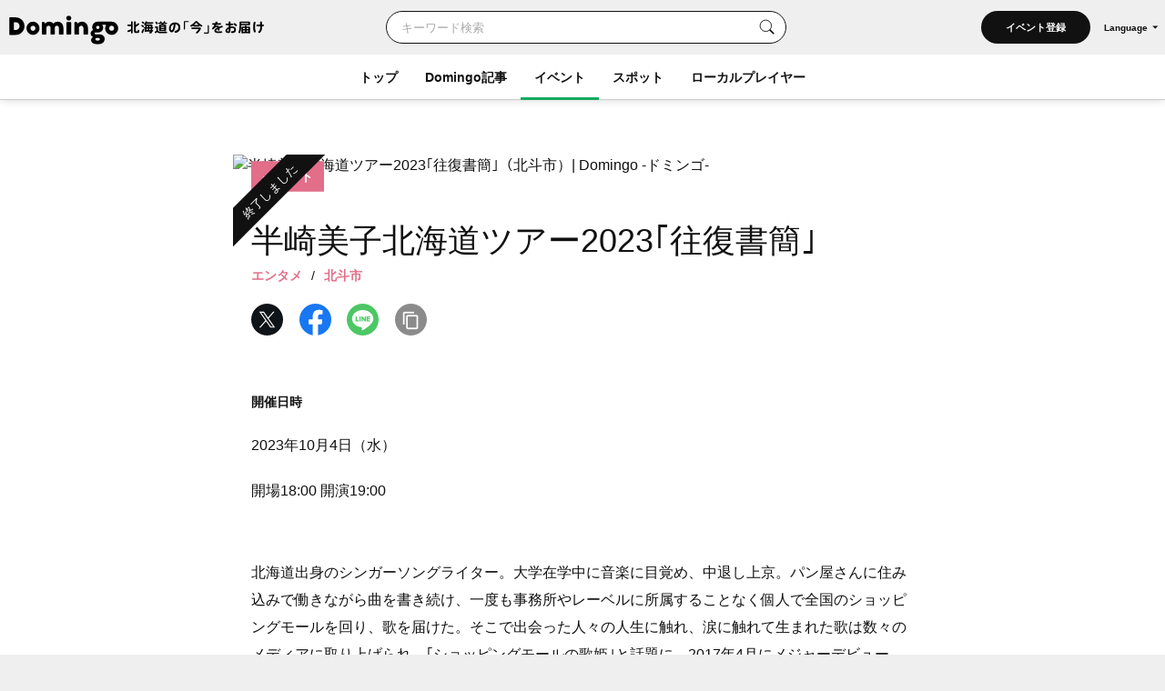

--- FILE ---
content_type: text/html; charset=UTF-8
request_url: https://domingo.ne.jp/event/39109
body_size: 63284
content:
<!DOCTYPE html>
<html lang="ja">

<head>

    <meta name="viewport" content="width=device-width,initial-scale=1">
    <meta charset="utf-8">
    <meta name="description" content="半崎美子北海道ツアー2023｢往復書簡｣ （北斗市）のイベント情報。北海道出身のシンガーソングライター。大学在学中に音楽に目覚め、中退し上京。パン屋さんに住み込みで働きながら曲を書き続け、一度も事務所やレーベルに所属することなく個人で全国のショッピングモールを回り、歌を届けた。そこで出会った人々の人生に触れ、涙に触れて生まれた歌は数々のメディアに取り上げられ、｢ショッピングモールの歌姫｣と話題に。2017年4月にメジャーデビュー。NHKみんなのうた｢お弁当ばこのうた～あなたへのお手紙～｣や｢サクラ～卒業できなかった君へ～｣を収録した｢うた弁｣がロングヒット。同年、11月には第50回日本有線大賞新人賞を受賞している。2022年4月、初の楽曲提供曲、森山直太朗の書き下ろしによる5周年記念シングル｢蜉蝣のうた｣が発売された。">
    <meta name="format-detection" content="telephone=no">
    <meta name="csrf-token" content="ZJ0Frmn0jnn5vH5nnmLCCxQkeFViAB50pa6bHB8j">

                        <title>半崎美子北海道ツアー2023｢往復書簡｣（北斗市）| Domingo -ドミンゴ-</title>
            
    <meta property="og:type" content="article">
    <meta property="og:title" content="半崎美子北海道ツアー2023｢往復書簡｣（北斗市）| Domingo -ドミンゴ-">
    <meta property="og:description" content="半崎美子北海道ツアー2023｢往復書簡｣ （北斗市）のイベント情報。北海道出身のシンガーソングライター。大学在学中に音楽に目覚め、中退し上京。パン屋さんに住み込みで働きながら曲を書き続け、一度も事務所やレーベルに所属することなく個人で全国のショッピングモールを回り、歌を届けた。そこで出会った人々の人生に触れ、涙に触れて生まれた歌は数々のメディアに取り上げられ、｢ショッピングモールの歌姫｣と話題に。2017年4月にメジャーデビュー。NHKみんなのうた｢お弁当ばこのうた～あなたへのお手紙～｣や｢サクラ～卒業できなかった君へ～｣を収録した｢うた弁｣がロングヒット。同年、11月には第50回日本有線大賞新人賞を受賞している。2022年4月、初の楽曲提供曲、森山直太朗の書き下ろしによる5周年記念シングル｢蜉蝣のうた｣が発売された。">
    <meta property="og:site_name" content="全179市町村公認！北海道の「今」をお届け Domingo -ドミンゴ-">
    <meta property="og:url" content="https://domingo.ne.jp/event/39109">
    <meta property="og:locale" content="ja_JP">
    <meta property="og:image" content="https://p1-634a4370.imageflux.jp/w=768,f=webp:auto,q=78/https%3A%2F%2Fwww.city.hokuto.hokkaido.jp%2Ffs%2F1%2F5%2F5%2F2%2F2%2F8%2F_%2Fhanzakiyoshiko.png" />
    <meta property="og:image:width" content="1080" />
    <meta property="og:image:height" content="720" />
    <meta name="twitter:card" content="summary_large_image" />
    <meta name="twitter:creator" content="@cfm_domingo" />
    <meta name="twitter:site" content="@cfm_domingo" />

    
            <meta name="robots" content="noindex, nofollow">
    
    <link rel="stylesheet" href="https://fonts.googleapis.com/icon?family=Material+Icons">
    <link rel="stylesheet" type="text/css" href="/css/reset.css">
    <link rel="stylesheet" href="https://cdnjs.cloudflare.com/ajax/libs/lity/2.4.1/lity.min.css" integrity="sha512-UiVP2uTd2EwFRqPM4IzVXuSFAzw+Vo84jxICHVbOA1VZFUyr4a6giD9O3uvGPFIuB2p3iTnfDVLnkdY7D/SJJQ==" crossorigin="anonymous" referrerpolicy="no-referrer" />
    <link rel="stylesheet" type="text/css" href="//cdn.jsdelivr.net/npm/slick-carousel@1.8.1/slick/slick.css" />
    <link rel="stylesheet" href="https://ajax.googleapis.com/ajax/libs/jqueryui/1.12.1/themes/smoothness/jquery-ui.css">
    <link rel="stylesheet" type="text/css" href="/css/style.css?20260122">

    <script src="https://code.jquery.com/jquery-3.5.1.min.js"></script>
    <script src="https://cdnjs.cloudflare.com/ajax/libs/lity/2.4.1/lity.min.js" integrity="sha512-UU0D/t+4/SgJpOeBYkY+lG16MaNF8aqmermRIz8dlmQhOlBnw6iQrnt4Ijty513WB3w+q4JO75IX03lDj6qQNA==" crossorigin="anonymous" referrerpolicy="no-referrer"></script>
    <script type="text/javascript" src="//ajax.aspnetcdn.com/ajax/jQuery/jquery-1.9.1.min.js"></script>
    <script type="text/javascript" src="/js/jquery.uploadThumbs.js"></script>
    <script src="https://ajax.googleapis.com/ajax/libs/jqueryui/1.12.1/jquery-ui.min.js"></script>
    <script src="https://ajax.googleapis.com/ajax/libs/jqueryui/1/i18n/jquery.ui.datepicker-ja.min.js"></script>
    <script type="text/javascript" src="/js/css_browser_selector.js"></script>
    <script type="text/javascript" src="//cdn.jsdelivr.net/npm/slick-carousel@1.8.1/slick/slick.min.js"></script>
    <script type="text/javascript" src="/js/function.js?202511261614"></script>
    <script src="https://cdnjs.cloudflare.com/ajax/libs/bodymovin/5.8.0/lottie.min.js" type="text/javascript"></script>
    <script type="text/javascript" src="//mlb.valuecommerce.com/mylinkbox.js" async></script>
    <script type="text/javascript" src="/js/loading.js?20211224"></script>

    <link rel="shortcut icon" href="/images/favicon.ico" type="image/x-icon">
    <link rel="apple-touch-icon" href="/images/touch-icon.png" sizes="180x180">

    
    
            
        <link rel="canonical" href="https://domingo.ne.jp/event/39109" />
        <link rel="alternate" hreflang="ja" href="https://domingo.ne.jp/event/39109" />
        <link rel="alternate" hreflang="en" href="https://domingo.ne.jp/en/event/39109" />
        <link rel="alternate" hreflang="zh-CN" href="https://domingo.ne.jp/zh-CN/event/39109" />
        <link rel="alternate" hreflang="zh-TW" href="https://domingo.ne.jp/zh-TW/event/39109" />
        <link rel="alternate" hreflang="ko" href="https://domingo.ne.jp/ko/event/39109" />
    
    

    <script>
        $(function () {
            $.datepicker.setDefaults($.datepicker.regional["ja"]);
            $("#date1").datepicker();
            $("#date2").datepicker();
        });
    </script>

    <script>
        $(function () {
            $('#hero_slider').slick({
                autoplay: true,
                autoplaySpeed: 5000,
                centerMode :true,
                variableWidth: true,
                dots: true,
                responsive: [{
                    breakpoint: 561,
                    settings: {
                        centerMode:false,
                        variableWidth:false,
                        arrows: false,
                    }
                }]
            });

            var bnr_dots_flag = true;
            if($('#bnr_slider li').length == 1){
                bnr_dots_flag = false;
            }
            $('#bnr_slider').slick({
                autoplay: false,
                autoplaySpeed: 5000,
                draggable: false,
                slidesToShow: 3,
                arrows: false,
                responsive: [{
                    breakpoint: 561,
                    settings: {
                        autoplay: true,
                        draggable: true,
                        slidesToShow: 1,
                        dots: bnr_dots_flag,
                    }
                }]
            });

            $('#article__hero_slider').slick({
                autoplay: true,
                autoplaySpeed: 5000,
                dots: true,
                arrows: false
            });
        });
    </script>

    
    <script type="text/javascript">
        (function(c,l,a,r,i,t,y){
            c[a]=c[a]||function(){(c[a].q=c[a].q||[]).push(arguments)};
            t=l.createElement(r);t.async=1;t.src="https://www.clarity.ms/tag/"+i;
            y=l.getElementsByTagName(r)[0];y.parentNode.insertBefore(t,y);
        })(window, document, "clarity", "script", "or105tq0yj");
    </script>

    
    <script>(function(w,d,s,l,i){w[l]=w[l]||[];w[l].push({'gtm.start':
                new Date().getTime(),event:'gtm.js'});var f=d.getElementsByTagName(s)[0],
            j=d.createElement(s),dl=l!='dataLayer'?'&l='+l:'';j.async=true;j.src=
            'https://www.googletagmanager.com/gtm.js?id='+i+dl;f.parentNode.insertBefore(j,f);
        })(window,document,'script','dataLayer','GTM-P2P38DM');</script>
    <!-- End Google Tag Manager -->
</head>

<body>


    
    

    <!-- Google Tag Manager (noscript) -->
    <noscript><iframe src="https://www.googletagmanager.com/ns.html?id=GTM-P2P38DM"
                      height="0" width="0" style="display:none;visibility:hidden"></iframe></noscript>
    <!-- End Google Tag Manager (noscript) -->

                        <div id="wrapper" class="app_bnr_none">
            
        <div class="main_cont">


    <header id="header" class="scroll">
        <div class="app_bnr_wrap hide">

            
            <script>
                function DisableButton(obj) {
                    obj.disabled = true;
                    obj.value = '処理中';
                    obj.form.submit();
                }
            </script>

            
            

            
            
        </div>
        <div class="header_inner">
            <div class="header_top">

                <h1 class="header_logo">
                    <a id="button_top" href="/">
                        <img class="pc" src="/images/logo_header_pc.svg" alt="Domingo-ドミンゴ-">
                        <img class="header_catch pc" src="/images/logo_header_catch_.svg" alt="北海道の「今」をお届け">
                        <img class="sp" src="/images/logo_header_.svg" alt="北海道の「今」をお届け Domingo-ドミンゴ-">
                    </a>
                </h1>

                                    <div class="header_top_search">
                                                    <form class="search" action="/key_word" method="get">
                                                        <div class="search_txtarea">
                                    <input id="key_word" type="text" name="word" placeholder="キーワード検索">
                                </div>
                                <div id="key_word_submit" class="search_icon">
                                    <input id="key_word_search" type="submit" value="">
                                </div>
                            </form>
                    </div>

                    <div class="event_btn_area">
                        
                                                                                    <div class="event_btn">
                                    <a id="event_post_btn" href="/sign_in">イベント登録</a>
                                </div>
                                                    
                        
                        
                                                    <div id="header_lang" class="header_lang">
                                <p class="header_lang_btn">Language</p>
                                <ul class="header_lang_menu">
                                    <li><a href="https://domingo.ne.jp/event/39109">日本語</a></li>
                                    <li><a href="https://domingo.ne.jp/en/event/39109">ENGLISH</a></li>
                                    <li><a href="https://domingo.ne.jp/zh-CN/event/39109">中文简体</a></li>
                                    <li><a href="https://domingo.ne.jp/zh-TW/event/39109">中文繁體</a></li>
                                    <li><a href="https://domingo.ne.jp/ko/event/39109">한국어</a></li>
                                </ul>
                            </div>
                                            </div>

                    









                            </div>

            <div id="header_menu">
                <div class="header_menu_cont">
                    <div class="header_nav">
                        <nav>
                            <div class="header_menu_cont_box global_nav_main">
                                <ul class="header_menu_list">
                                    <!-- SPキーワード検索 -->
                                    <li class="header_menu_search sp">
                                                                                    <form class="search" action="/key_word" method="get">
                                                                                        
                                                <div class="search_txtarea">
                                                    <input id="key_word" type="text" name="word" placeholder="キーワード検索">
                                                </div>
                                                <div id="key_word_submit" class="search_icon">
                                                    <input id="key_word_search" type="submit" value="">
                                                </div>
                                            </form>
                                    </li>
                                    <!-- SPキーワード検索ここまで -->
                                    <li class=""><a href="/">トップ</a></li>
                                    <li class="has_submenu">
                                        <a href="/article/list/1">Domingo記事</a>
                                        <div class="header_submenu">
                                            <div class="header_submenu_inner">
                                                <div class="header_submenu_row">
                                                    <div class="header_submenu_group accordion_wrapper">
                                                        <p class="header_submenu_heading accordion_btn">食べる</p>
                                                        <ul class="header_submenu_list accordion_target">
                                                            <li><a href="/article/list/1/unspecified/sweets">スイーツ・パン</a></li>
                                                            <li><a href="/article/list/1/unspecified/ramen">ラーメン</a></li>
                                                            <li><a href="/article/list/1/unspecified/sushi">寿司</a></li>
                                                            <li><a href="/article/list/1/unspecified/curry">カレー</a></li>
                                                            <li><a href="/article/list/1/unspecified/genghiskhan">ジンギスカン</a></li>
                                                            <li><a href="/article/list/1/unspecified/lunch_buffet">ランチ・ビュッフェ</a></li>
                                                            <li><a href="/article/list/1/unspecified/dinner">ディナー</a></li>
                                                            <li><a href="/article/list/1/unspecified/cafe">カフェ</a></li>
                                                        </ul>
                                                    </div>
                                                    <div class="header_submenu_group accordion_wrapper">
                                                        <p class="header_submenu_heading accordion_btn">お出かけ</p>
                                                        <ul class="header_submenu_list accordion_target">
                                                            <li><a href="/article/list/1/unspecified/event-summary-municipalities-category">イベント</a></li>
                                                            <li><a href="/article/list/1/unspecified/favorite-view">素敵な景色</a></li>
                                                            <li><a href="/article/list/1/unspecified/hokkaido-drive">ドライブ</a></li>
                                                            <li><a href="/article/list/1/unspecified/outdoor-camp">アウトドア・キャンプ</a></li>
                                                            <li><a href="/article/list/1/unspecified/experience">体験</a></li>
                                                            <li><a href="/article/list/1/unspecified/cherry-blossom-autumn-leaves">桜・花見・紅葉</a></li>
                                                            <li><a href="/article/list/1/unspecified/ski-snowboard">スキー場・スノーボード</a></li>
                                                            <li><a href="/article/list/1/unspecified/hotsprings-hotels">温泉・ホテル</a></li>
                                                        </ul>
                                                    </div>
                                                    <div class="header_submenu_group accordion_wrapper">
                                                        <p class="header_submenu_heading accordion_btn">暮らし</p>
                                                        <ul class="header_submenu_list accordion_target">
                                                            <li><a href="/article/list/1/unspecified/people">ひと</a></li>
                                                            <li><a href="/article/list/1/unspecified/town">まち</a></li>
                                                            <li><a href="/article/list/1/unspecified/animal">動物・生き物</a></li>
                                                            <li><a href="/article/list/1/unspecified/culture">カルチャー</a></li>
                                                            <li><a href="/article/list/1/unspecified/history">歴史</a></li>
                                                        </ul>
                                                    </div>
                                                </div>
                                                <hr>
                                                <div class="header_submenu_group accordion_wrapper">
                                                    <p class="header_submenu_heading accordion_btn">エリア別</p>
                                                    <ul class="header_submenu_list accordion_target area">
                                                        <li><a href="/article/list/1/sapporo">札幌</a></li>
                                                        <li><a href="/article/list/1/otaru-niseko">小樽・ニセコ</a></li>
                                                        <li><a href="/article/list/1/asahikawa-furano">旭川・富良野</a></li>
                                                        <li><a href="/article/list/1/hakodate-donan">函館・道南</a></li>
                                                        <li><a href="/article/list/1/obihiro-tokachi">帯広・十勝</a></li>
                                                        <li><a href="/article/list/1/ishikari-sorachi">石狩・空知</a></li>
                                                        <li><a href="/article/list/1/tomakomai-muroran-noboribetsu">苫小牧・室蘭・登別</a></li>
                                                        <li><a href="/article/list/1/kushiro-shiretoko">釧路・知床</a></li>
                                                        <li><a href="/article/list/1/abashiri-ohotsuku">網走・オホーツク</a></li>
                                                        <li><a href="/article/list/1/wakkanai-douhoku">稚内・道北</a></li>
                                                        <li><a href="/article/list/1/hidaka-erimo">日高・えりも</a></li>
                                                        <li><a href="/article/list/1/others">その他</a></li>
                                                    </ul>
                                                </div>
                                            </div>
                                        </div>
                                    </li>
                                    <li class="current has_submenu">
                                        <a href="/event_list/1">イベント</a>
                                        <div class="header_submenu">
                                            <div class="header_submenu_inner">
                                                <div class="header_submenu_row">
                                                    <div class="header_submenu_group accordion_wrapper">
                                                        <p class="header_submenu_heading accordion_btn">観光・催し</p>
                                                        <ul class="header_submenu_list accordion_target">
                                                            <li><a href="/event_list_travel/1">観光</a></li>
                                                            <li><a href="/event_list_festival/1">お祭り</a></li>
                                                            <li><a href="/event_list_food_gourmet/1">食・グルメ</a></li>
                                                            <li><a href="/event_list_entertainment/1">エンタメ</a></li>
                                                            <li><a href="/event_list_exhibition/1">展示</a></li>
                                                        </ul>
                                                    </div>
                                                    <div class="header_submenu_group accordion_wrapper">
                                                        <p class="header_submenu_heading accordion_btn">体験・レジャー</p>
                                                        <ul class="header_submenu_list accordion_target">
                                                            <li><a href="/event_list_experience/1">体験</a></li>
                                                            <li><a href="/event_list_sports/1">スポーツ</a></li>
                                                            <li><a href="/event_list_family/1">ファミリー</a></li>
                                                        </ul>
                                                    </div>
                                                    <div class="header_submenu_group accordion_wrapper">
                                                        <p class="header_submenu_heading accordion_btn">暮らし・学び</p>
                                                        <ul class="header_submenu_list accordion_target">
                                                            <li><a href="/event_list_life/1">暮らし</a></li>
                                                            <li><a href="/event_list_business_seminar/1">ビジネス・セミナー</a></li>
                                                        </ul>
                                                    </div>
                                                </div>
                                                <hr>
                                                <div class="header_submenu_group accordion_wrapper">
                                                    <p class="header_submenu_heading accordion_btn">エリア別</p>
                                                    <ul class="header_submenu_list accordion_target area">
                                                        <li><a href="/event_list_sapporo/1">札幌</a></li>
                                                        <li><a href="/event_list_otaru/1">小樽・ニセコ</a></li>
                                                        <li><a href="/event_list_asahikawa/1">旭川・富良野</a></li>
                                                        <li><a href="/event_list_hakodate/1">函館・道南</a></li>
                                                        <li><a href="/event_list_obihiro/1">帯広・十勝</a></li>
                                                        <li><a href="/event_list_ishikari/1">石狩・空知</a></li>
                                                        <li><a href="/event_list_tomakomai/1">苫小牧・室蘭・登別</a></li>
                                                        <li><a href="/event_list_kushiro/1">釧路・知床</a></li>
                                                        <li><a href="/event_list_abashiri/1">網走・オホーツク</a></li>
                                                        <li><a href="/event_list_wakkanai/1">稚内・道北</a></li>
                                                        <li><a href="/event_list_hidaka/1">日高・えりも</a></li>
                                                        <li><a href="/event_list_dogai/1">北海道外</a></li>
                                                    </ul>
                                                </div>
                                            </div>
                                        </div>
                                    </li>
                                    <li class="has_submenu">
                                        <a href="/spot_list/1">スポット</a>
                                        <div class="header_submenu">
                                            <div class="header_submenu_inner">
                                                <div class="header_submenu_row">
                                                    <div class="header_submenu_group accordion_wrapper">
                                                        <p class="header_submenu_heading accordion_btn">見る・遊ぶ</p>
                                                        <ul class="header_submenu_list accordion_target">
                                                            <li><a href="/spot_list/1/unspecified/sightseeing">観光</a></li>
                                                            <li><a href="/spot_list/1/unspecified/nature">自然・景色</a></li>
                                                            <li><a href="/spot_list/1/unspecified/park">公園</a></li>
                                                            <li><a href="/spot_list/1/unspecified/outdoor">アウトドア</a></li>
                                                            <li><a href="/spot_list/1/unspecified/experience">体験</a></li>
                                                            <li><a href="/spot_list/1/unspecified/exhibition">展示</a></li>
                                                        </ul>
                                                    </div>
                                                    <div class="header_submenu_group accordion_wrapper">
                                                        <p class="header_submenu_heading accordion_btn">食べる・ショッピング</p>
                                                        <ul class="header_submenu_list accordion_target">
                                                            <li><a href="/spot_list/1/unspecified/gourmet">グルメ</a></li>
                                                            <li><a href="/spot_list/1/unspecified/shopping">ショッピング</a></li>
                                                        </ul>
                                                    </div>
                                                    <div class="header_submenu_group accordion_wrapper">
                                                        <p class="header_submenu_heading accordion_btn">泊まる・交流する</p>
                                                        <ul class="header_submenu_list accordion_target">
                                                            <li><a href="/spot_list/1/unspecified/hotel">宿</a></li>
                                                            <li><a href="/spot_list/1/unspecified/hot-spring">温泉・銭湯</a></li>
                                                            <li><a href="/spot_list/1/unspecified/machi-hub">まちハブ</a></li>
                                                        </ul>
                                                    </div>
                                                </div>
                                                <hr>
                                                <div class="header_submenu_group accordion_wrapper">
                                                    <p class="header_submenu_heading accordion_btn">エリア別</p>
                                                    <ul class="header_submenu_list accordion_target area">
                                                        <li><a href="/spot_list/1/Sapporo-Shi">札幌</a></li>
                                                        <li><a href="/spot_list/1/Otaru-Shi">小樽・ニセコ</a></li>
                                                        <li><a href="/spot_list/1/Asahikawa-Shi">旭川・富良野</a></li>
                                                        <li><a href="/spot_list/1/Hakodate-Shi">函館・道南</a></li>
                                                        <li><a href="/spot_list/1/Obihiro-Shi">帯広・十勝</a></li>
                                                        <li><a href="/spot_list/1/Ishikari-Shi">石狩・空知</a></li>
                                                        <li><a href="/spot_list/1/Tomakomai-Shi">苫小牧・室蘭・登別</a></li>
                                                        <li><a href="/spot_list/1/Kushiro-Cho">釧路・知床</a></li>
                                                        <li><a href="/spot_list/1/Abashiri-Shi">網走・オホーツク</a></li>
                                                        <li><a href="/spot_list/1/Wakkanai-Shi">稚内・道北</a></li>
                                                        <li><a href="/spot_list/1/Hidaka-Cho">日高・えりも</a></li>
                                                    </ul>
                                                </div>
                                            </div>
                                        </div>
                                    </li>
                                    <li class=""><a href="/player/list/1">ローカルプレイヤー</a></li>
                                </ul>
                            </div>




                            
                                                            <div class="header_lang">
                                    <ul class="header_lang_menu">
                                        <li><a href="https://domingo.ne.jp/event/39109">日本語</a></li>
                                        <li><a href="https://domingo.ne.jp/en/event/39109">ENGLISH</a></li>
                                        <li><a href="https://domingo.ne.jp/zh-CN/event/39109">中文简体</a></li>
                                        <li><a href="https://domingo.ne.jp/zh-TW/event/39109">中文繁體</a></li>
                                        <li><a href="https://domingo.ne.jp/ko/event/39109">한국어</a></li>
                                    </ul>
                                </div>
                            
                        </nav>
                    </div>
                </div>
                <div id="header_menu_btn"></div>
            </div>
        </div>
    </header>

        </div>


    <div id="main" class="page_detail pink event detail_event">
        <div class="main_inner">
            <article id="article" class="cont">
                <div class="article__hero">
                    <div class="article__hero--inner">
                        <img src="https://p1-634a4370.imageflux.jp/w=768,f=webp:auto,q=78/https%3A%2F%2Fwww.city.hokuto.hokkaido.jp%2Ffs%2F1%2F5%2F5%2F2%2F2%2F8%2F_%2Fhanzakiyoshiko.png" class="article__hero--img" alt="半崎美子北海道ツアー2023｢往復書簡｣（北斗市）| Domingo -ドミンゴ-" decoding="async">
                        <div class="article__label">
                            <p>イベント</p>
                            
                            
                            
                            
                            
                                                    </div>
                                                <div class="article__label_corner">
                            <p>終了しました</p>
                        </div>
                                            </div>
                </div>
                <div class="cont__inner">
                        <div class="cont__doc">
                            <div class="section title_area">
                                <h1>半崎美子北海道ツアー2023｢往復書簡｣</h1>

                                <div class="title_area_sub">
                                                                            <p class="city"><a id="button_event" href="/event_list/1/0/0/0/unspecified/entertainment">エンタメ</a></p>
                                                                        <p class="city">/</p>
                                                                                                                        
                                        <p class="city"><a id="button_event" href="/event/area/list/23/1">北斗市</a></p>
                                                                                                </div>

                            <script>
                                // URLコピー
                                function copy_url() {
                                    const locate = '';
                                    const element = document.createElement('input');
                                    if (locate !== '') {
                                        element.value = 'https://domingo.ne.jp//event/39109';
                                    } else {
                                        element.value = 'https://domingo.ne.jp/event/39109';
                                    }
                                    document.body.appendChild(element);
                                    element.select();
                                    document.execCommand('copy');
                                    document.body.removeChild(element);

                                    // コピーしました表示
                                    const target = document.getElementById("copy_completed");
                                    target.innerHTML = '<button class="copy_btn" onclick="copy_url()"></button><p class="copy_complete" id="copy_complete">URLをコピーしました</p>';

                                    const target_2 = document.getElementById("copy_completed_2");
                                    target_2.innerHTML = '<button class="copy_btn" onclick="copy_url()"></button><p class="copy_complete" id="copy_complete">URLをコピーしました</p>';

                                    // 3秒後にコピーしました表示をクリア
                                    window.setTimeout(() => {
                                        const target = document.getElementById("copy_completed");
                                        target.innerHTML = '<button class="copy_btn" onclick="copy_url()"></button>';
                                        const target_2 = document.getElementById("copy_completed_2");
                                        target_2.innerHTML = '<button class="copy_btn" onclick="copy_url()"></button>';
                                    }, 3000);
                                }
                            </script>

                            <ul class="share_sns_list">
                                <li>
                                                                            <a class="sns_btn_tw" href="https://twitter.com/intent/tweet?text=%E5%8D%8A%E5%B4%8E%E7%BE%8E%E5%AD%90%E5%8C%97%E6%B5%B7%E9%81%93%E3%83%84%E3%82%A2%E3%83%BC2023%EF%BD%A2%E5%BE%80%E5%BE%A9%E6%9B%B8%E7%B0%A1%EF%BD%A3%0a@cfm_domingo より%0a&url=https://domingo.ne.jp/event/39109" rel="nofollow" target="_blank">
                                            <img src="/images/sns_twitter.svg?20240328" alt="Twitter">
                                        </a>
                                                                    </li>
                                <li>
                                                                            <a class="sns_btn_fb" href="http://www.facebook.com/share.php?quote=%E5%8D%8A%E5%B4%8E%E7%BE%8E%E5%AD%90%E5%8C%97%E6%B5%B7%E9%81%93%E3%83%84%E3%82%A2%E3%83%BC2023%EF%BD%A2%E5%BE%80%E5%BE%A9%E6%9B%B8%E7%B0%A1%EF%BD%A3%0a@Domingo.Hokkaido より&u=https://domingo.ne.jp/event/39109" target="_blank" rel="nofollow">
                                            <img src="/images/sns_facebook.svg" alt="Facebook">
                                        </a>
                                                                    </li>
                                <li>
                                                                            <a class="sns_btn_line" href="http://line.me/R/msg/text/?%E5%8D%8A%E5%B4%8E%E7%BE%8E%E5%AD%90%E5%8C%97%E6%B5%B7%E9%81%93%E3%83%84%E3%82%A2%E3%83%BC2023%EF%BD%A2%E5%BE%80%E5%BE%A9%E6%9B%B8%E7%B0%A1%EF%BD%A3%0ahttps://domingo.ne.jp/event/39109" target="_blank" rel="nofollow">
                                            <img src="/images/sns_line.svg" alt="LINE">
                                        </a>
                                                                    </li>
                                <li id="copy_completed">
                                    <button class="copy_btn" onclick="copy_url()"></button>
                                </li>
                            </ul>

                        </div>

                        
                        <div class="section date_area">
                            <h2>開催日時</h2>
                            <div class="date_area_info">
                                <p class="date">2023年10月4日（水）</p>
                                <p class="time">開場18:00 開演19:00</p>
                            </div>
                        </div>

                        <div class="section about_area">
                            <h2></h2>
                            <p>北海道出身のシンガーソングライター。大学在学中に音楽に目覚め、中退し上京。パン屋さんに住み込みで働きながら曲を書き続け、一度も事務所やレーベルに所属することなく個人で全国のショッピングモールを回り、歌を届けた。そこで出会った人々の人生に触れ、涙に触れて生まれた歌は数々のメディアに取り上げられ、｢ショッピングモールの歌姫｣と話題に。2017年4月にメジャーデビュー。NHKみんなのうた｢お弁当ばこのうた～あなたへのお手紙～｣や｢サクラ～卒業できなかった君へ～｣を収録した｢うた弁｣がロングヒット。同年、11月には第50回日本有線大賞新人賞を受賞している。2022年4月、初の楽曲提供曲、森山直太朗の書き下ろしによる5周年記念シングル｢蜉蝣のうた｣が発売された。<br />
<br />
※イベントの開催状況につきましては、主催者様の公式サイトを必ずご確認ください。</p>
                                                                                </div>

                                                    <div class="section price_area">
                                <h2>料金</h2>
                                <p>5,000円<br />
※全席指定席<br />
※未就学児の入場はご遠慮いただいております。</p>
                                                            </div>
                        
                        <div class="section venue_area">
                            <h2>会場</h2>
                            <p>総合文化センターかなで～る 大ホール</p>
                            <div class="map">
                                                                    <iframe src="https://www.google.com/maps/embed/v1/place?key=AIzaSyC0YMKUBgbc1ZXc6KxtezaBJegHQspOsag&amp;q=北海道北斗市中野通２丁目１３−１&amp;center=41.8319316,140.6520878" width="600" height="450" frameborder="0" style="border:0" allowfullscreen></iframe>
                                                            </div>
                                                    </div>

                                                    <div class="section sponsor_area">
                                <h2>主催者</h2>
                                <p>北斗市かなで～る協会</p>
                            </div>
                        
                                                    <div class="section contact_area">
                                <h2>お問い合わせ</h2>
                                <p>総合文化センターかなで～る</p>
                                                                                                    <p class="tel">0138742000</p>
                                                                                            </div>
                        
                        
                    </div>

                    <div class="cont__notes">
                                                                                    <p>概要引用元： <a href="https://www.city.hokuto.hokkaido.jp/docs/14836.html" target="_blank">北斗市</a></p>
                                                                            
                        <p>内容は事前の予告なく変更になる場合がございます。<br>イベントの開催状況につきましては、主催者様の公式サイト等を必ずご確認ください。</p>

                                                    <a id="button_event" class="report" href="/contact-other?event_id=39109" target="_blank">問題を報告する</a>
                                            </div>

                    <ul class="share_sns_list">
                        <li>
                            <a class="sns_btn_tw" href="https://twitter.com/intent/tweet?text=%E5%8D%8A%E5%B4%8E%E7%BE%8E%E5%AD%90%E5%8C%97%E6%B5%B7%E9%81%93%E3%83%84%E3%82%A2%E3%83%BC2023%EF%BD%A2%E5%BE%80%E5%BE%A9%E6%9B%B8%E7%B0%A1%EF%BD%A3%0a@cfm_domingo より%0a&url=https://domingo.ne.jp/event/39109" rel="nofollow" target="_blank">
                                <img src="/images/sns_twitter.svg?20240328" alt="Twitter">
                            </a>
                        </li>
                        <li>
                            <a class="sns_btn_fb" href="http://www.facebook.com/share.php?quote=%E5%8D%8A%E5%B4%8E%E7%BE%8E%E5%AD%90%E5%8C%97%E6%B5%B7%E9%81%93%E3%83%84%E3%82%A2%E3%83%BC2023%EF%BD%A2%E5%BE%80%E5%BE%A9%E6%9B%B8%E7%B0%A1%EF%BD%A3%0a@Domingo.Hokkaido より&u=https://domingo.ne.jp/event/39109" target="_blank" rel="nofollow">
                                <img src="/images/sns_facebook.svg" alt="Facebook">
                            </a>
                        </li>
                        <li>
                            <a class="sns_btn_line" href="http://line.me/R/msg/text/?%E5%8D%8A%E5%B4%8E%E7%BE%8E%E5%AD%90%E5%8C%97%E6%B5%B7%E9%81%93%E3%83%84%E3%82%A2%E3%83%BC2023%EF%BD%A2%E5%BE%80%E5%BE%A9%E6%9B%B8%E7%B0%A1%EF%BD%A3%0ahttps://domingo.ne.jp/event/39109" target="_blank" rel="nofollow">
                                <img src="/images/sns_line.svg" alt="LINE">
                            </a>
                        </li>
                        <li id="copy_completed_2">
                            <button class="copy_btn" onclick="copy_url()"></button>
                        </li>
                    </ul>

                    

                                            <div class="section bnr_area">
                            <a href="https://domingo.ne.jp/notice/detail/52776"><img src="/images/event/bnr_event_spot_publish.jpg" alt="イベント主催者のみなさん！Domingoにイベント情報を掲載しませんか？" decoding="async"></a>
                        </div>
                                    </div>
            </article>

                            <section class="section">
                    <div class="section__inner">
                        <h2 class="section__title">おすすめイベント</h2>
                        <ul class="card__list">

                                                            <li>
                                    <a id="button_event" href="/event/52233">
                                                                                    <p class="card__tmb"><img src="https://p1-634a4370.imageflux.jp/w=768,f=webp:auto,q=78/https%3A%2F%2Fapi.domingo.ne.jp%2Fupload%2Fevent%2F202411%2F4a711eb86df678d69d824b16ef7402b7.jpg" alt="" decoding="async"></p>
                                                                                <div class="card__txt">
                                            <p class="card__label pink">イベント
                                                
                                                
                                                
                                                
                                                
                                            </p>
                                                                                        <p class="card__title">五稜星の夢（ほしのゆめ）</p>
                                            <p class="card__eventdate"><span>2025年12月1日（月）～2月28日（土）</span></p>
                                            <p class="card__sub">
                                                観光 /
                                                                                                                                                            函館市
                                                                                                                                                </p>
                                        </div>
                                    </a>
                                </li>
                                                            <li>
                                    <a id="button_event" href="/event/52502">
                                                                                    <p class="card__tmb"><img src="https://p1-634a4370.imageflux.jp/w=768,f=webp:auto,q=78/https%3A%2F%2Fs3.ap-northeast-1.amazonaws.com%2Fdomingo-web.production%2Fevent_upload_images%2F2025%2F12%2F03%2F692fc0c3437ac_1764737219.png" alt="" decoding="async"></p>
                                                                                <div class="card__txt">
                                            <p class="card__label pink">イベント
                                                
                                                
                                                
                                                
                                                
                                            </p>
                                                                                        <p class="card__title">第63回 おびひろ氷まつり</p>
                                            <p class="card__eventdate"><span>2026年1月30日（金）～2月1日（日）</span></p>
                                            <p class="card__sub">
                                                お祭り /
                                                                                                                                                            帯広市
                                                                                                                                                </p>
                                        </div>
                                    </a>
                                </li>
                                                            <li>
                                    <a id="button_event" href="/event/52396">
                                                                                    <p class="card__tmb"><img src="https://p1-634a4370.imageflux.jp/w=768,f=webp:auto,q=78/https%3A%2F%2Fapi.domingo.ne.jp%2Fupload%2Fevent%2F202511%2F8Gl6ORe7VUDJBToKYEsOocqunrtb6QMj1kkzLYyg.jpg" alt="" decoding="async"></p>
                                                                                <div class="card__txt">
                                            <p class="card__label pink">イベント
                                                
                                                
                                                
                                                
                                                
                                            </p>
                                                                                        <p class="card__title">滝野スノーワールド＜2025-2026＞</p>
                                            <p class="card__eventdate"><span>2025年12月23日（火）～3月31日（火）</span></p>
                                            <p class="card__sub">
                                                観光 /
                                                                                                                                                            札幌市
                                                                                                                                                </p>
                                        </div>
                                    </a>
                                </li>
                                                            <li>
                                    <a id="button_event" href="/event/52454">
                                                                                    <p class="card__tmb"><img src="https://p1-634a4370.imageflux.jp/w=768,f=webp:auto,q=78/https%3A%2F%2Fs3.ap-northeast-1.amazonaws.com%2Fdomingo-web.production%2Fevent_upload_images%2F2025%2F11%2F25%2F69251dfd8bf71_1764040189.jpg" alt="" decoding="async"></p>
                                                                                <div class="card__txt">
                                            <p class="card__label pink">イベント
                                                
                                                
                                                
                                                
                                                
                                            </p>
                                                                                        <p class="card__title">第61回 あばしりオホーツク流氷まつり</p>
                                            <p class="card__eventdate"><span>2026年2月7日（土）～8日（日）</span></p>
                                            <p class="card__sub">
                                                お祭り /
                                                                                                                                                            網走市
                                                                                                                                                </p>
                                        </div>
                                    </a>
                                </li>
                                                            <li>
                                    <a id="button_event" href="/event/52665">
                                                                                    <p class="card__tmb"><img src="https://p1-634a4370.imageflux.jp/w=768,f=webp:auto,q=78/https%3A%2F%2Fs3.ap-northeast-1.amazonaws.com%2Fdomingo-web.production%2Fevent_upload_images%2F2026%2F01%2F06%2F695cb03ddcd94_1767682109.jpg" alt="" decoding="async"></p>
                                                                                <div class="card__txt">
                                            <p class="card__label pink">イベント
                                                
                                                
                                                
                                                
                                                
                                            </p>
                                                                                        <p class="card__title">RISING SUN ROCK FESTIVAL 2026 in EZO</p>
                                            <p class="card__eventdate"><span>2026年8月14日（金）～15日（土）</span></p>
                                            <p class="card__sub">
                                                エンタメ /
                                                                                                                                                            石狩市
                                                                                                                                                                                                                小樽市
                                                                                                                                                </p>
                                        </div>
                                    </a>
                                </li>
                                                            <li>
                                    <a id="button_event" href="/event/52680">
                                                                                    <p class="card__tmb"><img src="https://p1-634a4370.imageflux.jp/w=768,f=webp:auto,q=78/https%3A%2F%2Fs3.ap-northeast-1.amazonaws.com%2Fdomingo-web.production%2Fevent_upload_images%2F2026%2F01%2F14%2F69671af07f12b_1768364784.jpg" alt="" decoding="async"></p>
                                                                                <div class="card__txt">
                                            <p class="card__label pink">イベント
                                                
                                                
                                                
                                                
                                                
                                            </p>
                                                                                        <p class="card__title">IWAMIZAWA ドカ雪まつり2026</p>
                                            <p class="card__eventdate"><span>2026年2月7日（土）～8日（日）</span></p>
                                            <p class="card__sub">
                                                お祭り /
                                                                                                                                                            岩見沢市
                                                                                                                                                </p>
                                        </div>
                                    </a>
                                </li>
                            
                        </ul>
                    </div>
                                            <div class="readmore__btn">
                            <a id="button_event" href="/event_list/related/39109">もっと見る</a>
                        </div>
                                    </section>
            
            <div class="cont__adsbygoogle">
                <style>
                    .adsense_responsive { width: 320px; height: 100px; }
                    @media(min-width: 560px) { .adsense_responsive { width: 468px; height: 60px; } }
                    @media(min-width: 960px) { .adsense_responsive { width: 728px; height: 90px; } }
                </style>
                <script async src="https://pagead2.googlesyndication.com/pagead/js/adsbygoogle.js?client=ca-pub-6299807395149855"
                        crossorigin="anonymous"></script>
                <!-- adsense_responsive -->
                <ins class="adsbygoogle adsense_responsive"
                     style="display:block"
                     data-ad-client="ca-pub-6299807395149855"
                     data-ad-slot="3349476048"></ins>
                <script>
                    (adsbygoogle = window.adsbygoogle || []).push({});
                </script>
            </div>

        </div>
    </div>

    <div class="topic_path">

    <ol>
                                    <li><a href="https://domingo.ne.jp">ホーム</a></li>
                                                <li><a href="https://domingo.ne.jp/event_list/1">イベント</a></li>
                                                <li>半崎美子北海道ツアー2023｢往復書簡｣</li>
                        </ol>
</div>



        
    <footer id="footer">
        <div class="footer_app">
            <div class="footer_app_inner">
                <p class="footer_app_badge"><img src="/images/badge_free.svg" alt="無料"></p>
                <p class="footer_app_logo"><img src="/images/logo_domingo_wht.svg" alt="Domingo"></p>
                <p class="footer_app_title">アプリでもっと便利に！</p>
                <ul class="footer_app_point">
                    <li>
                        <div class="point_txt">
                            <p class="point_num"><span>POINT</span><span>01</span></p>
                            <p>北海道の旬な「ニュース」をカテゴリごとにチェックできる！</p>
                        </div>
                        <p class="point_img">
                                                            <img src="https://p1-634a4370.imageflux.jp/w=768,f=webp:auto,q=78/https://domingo.ne.jp/images/app_point_2.png">
                                                    </p>
                    </li>
                    <li>
                        <div class="point_txt">
                            <p class="point_num"><span>POINT</span><span>02</span></p>
                            <p>あなたの「まち」の情報をまとめてチェックできる！</p>
                        </div>
                        <p class="point_img">
                                                            <img src="https://p1-634a4370.imageflux.jp/w=768,f=webp:auto,q=78/https://domingo.ne.jp/images/app_point_1.png">
                                                    </p>
                    </li>
                    <li>
                        <div class="point_txt">
                            <p class="point_num"><span>POINT</span><span>03</span></p>
                            <p>道内各地で開催される「イベント」が探しやすく、保存も可能！</p>
                        </div>
                        <p class="point_img">
                                                            <img src="https://p1-634a4370.imageflux.jp/w=768,f=webp:auto,q=78/https://domingo.ne.jp/images/app_point_3.png">
                                                    </p>
                    </li>
                </ul>
                <div class="btn_cta_app">
                                            <a class="appstore" href="https://apps.apple.com/jp/app/domingo/id1102689377"><img src="/images/cta_btn_appstore_.svg" alt="App Storeからダウンロード"></a>
                        <a class="googleplay" href="https://play.google.com/store/apps/details?id=jp.co.crypton.peach"><img src="/images/cta_btn_googleplay_.svg" alt="Google Playで手に入れよう"></a>
                                    </div>
            </div>
        </div>

        
        
        <div class="section bnr_area footer_bnr_lp_pr">
            <a href="/contact/ad" target="_blank">
                <img src="/images/advertising consultation banner.png" alt="DomingoのPRプランのご案内">
            </a>
        </div>

        <div class="footer_inner">

            <p class="footer_sns_lead"><span class="break">Domingo公式SNSをフォローしよう！</span></p>
            <div class="footer_sns">
                <a class="footer_tw" href="https://twitter.com/cfm_domingo/" target="_blank"><img src="/images/icon_twitter.svg?20240328" alt="Twitter"></a>
                <a class="footer_fb" href="https://www.facebook.com/Domingo.Hokkaido/" target="_blank"><img src="/images/icon_facebook.svg" alt="Facebook"></a>
                <a class="footer_insta" href="https://www.instagram.com/cfm_domingo/" target="_blank"><img src="/images/icon_instagram.svg" alt="Instagram"></a>
            </div>

            <ul class="footer_nav">
                <li><a href="/about_domingo">Domingoとは</a></li>
                
                <li><a href="/notice/1">お知らせ</a></li>
                <li><a href="/about_app">アプリについて</a></li>
            </ul>

            <ul class="footer_nav sub">
                                    <li><a id="contact_btn" href="/contact-other">お問い合わせ</a></li>
                    <li><a id="contact_ad_btn" href="/contact/ad">広告掲載のご相談</a></li>
                                <li><a href="https://www.crypton.co.jp/cfm/aboutus" target="_blank">運営会社</a></li>
                <li><a id="terms" href="/terms">利用規約</a></li>
                <li><a id="privacy_policy" href="/privacy_policy">個人情報の保護について</a></li>
                <li><a id="domingo_bot" href="/domingo_bot">Domingo Botについて</a></li>
                <li><a id="faq" href="/faq-4.5.0">アプリに関するFAQ</a></li>
                <li><a id="notice" href="/sitemap">サイトマップ</a></li>
            </ul>

            <p class="copylight">&copy; Crypton Future Media, INC.</p>

        </div>
    </footer>

        <p id="pageTop" class="hide">
            <a href="#wrapper"></a>
        </p>

        
        
        
    </div>
</body>
</html>


--- FILE ---
content_type: text/html; charset=utf-8
request_url: https://www.google.com/recaptcha/api2/aframe
body_size: 183
content:
<!DOCTYPE HTML><html><head><meta http-equiv="content-type" content="text/html; charset=UTF-8"></head><body><script nonce="HoLEs1_4zs2m92WI-gN03A">/** Anti-fraud and anti-abuse applications only. See google.com/recaptcha */ try{var clients={'sodar':'https://pagead2.googlesyndication.com/pagead/sodar?'};window.addEventListener("message",function(a){try{if(a.source===window.parent){var b=JSON.parse(a.data);var c=clients[b['id']];if(c){var d=document.createElement('img');d.src=c+b['params']+'&rc='+(localStorage.getItem("rc::a")?sessionStorage.getItem("rc::b"):"");window.document.body.appendChild(d);sessionStorage.setItem("rc::e",parseInt(sessionStorage.getItem("rc::e")||0)+1);localStorage.setItem("rc::h",'1769479351507');}}}catch(b){}});window.parent.postMessage("_grecaptcha_ready", "*");}catch(b){}</script></body></html>

--- FILE ---
content_type: text/css
request_url: https://domingo.ne.jp/css/style.css?20260122
body_size: 205701
content:
@charset "UTF-8";
:root {
  --fs_xxs: 1rem;
  --fs_xs: 1.1rem;
  --fs_s: 1.4rem;
  --fs_m: 1.6rem;
  --fs_l: 1.8rem;
  --fs_xl: 2.6rem;
  --fs_xxl: 3.2rem;
}
@media screen and (min-width: 961px) {
  :root {
    --fs_xxs: 1rem;
    --fs_xs: 1.2rem;
    --fs_s: 1.4rem;
    --fs_m: 1.6rem;
    --fs_l: 2.1rem;
    --fs_xl: 3rem;
    --fs_xxl: 3.6rem;
  }
}
html {
  font-size: 62.5%;
  background: #efefef;
  color: #111;
  font-family: "Helvetica Neue", Arial, "Hiragino Kaku Gothic ProN",
    "Hiragino Sans", "Noto Sans JP", Meiryo, sans-serif;
  font-weight: 400;
  word-wrap: break-word;
  overflow-wrap: break-word;
  word-break: break-word;
}
body {
  font-size: 1.4em;
  line-height: 1.5;
}
h1 {
  line-height: 1.3;
}
.txt_bold,
b,
strong {
  font-weight: 700;
}
a {
  outline: 0;
  font-weight: 700;
  color: #12a961;
  -webkit-transition: 0.2s;
  transition: 0.2s;
}
a:visited {
  opacity: 0.6;
}
@media screen and (min-width: 561px) {
  a:hover {
    opacity: 0.6;
  }
}
button {
  cursor: pointer;
}
::-webkit-input-placeholder {
  color: #aaa;
}
::-moz-placeholder {
  color: #aaa;
}
::-ms-input-placeholder {
  color: #aaa;
}
::placeholder {
  color: #aaa;
}
:focus::-webkit-input-placeholder {
  color: transparent;
}
:focus::-moz-placeholder {
  color: transparent;
}
:focus::-ms-input-placeholder {
  color: transparent;
}
:focus::placeholder {
  color: transparent;
}
.form__file--txt,
input,
select,
textarea {
  font-size: var(--fs_s);
}
label {
  -webkit-user-select: none;
  -moz-user-select: none;
  -ms-user-select: none;
  user-select: none;
}
.sp {
  display: block !important;
}
@media screen and (min-width: 961px) {
  .sp {
    display: none !important;
  }
}
.pc {
  display: none !important;
}
@media screen and (min-width: 961px) {
  .pc {
    display: block !important;
  }
}
.txt_xxs {
  font-size: 10px !important;
}
@media screen and (min-width: 561px) {
  .txt_xxs {
    font-size: 1.2rem !important;
  }
}
.txt_xs {
  font-size: var(--fs_xs) !important;
}
.txt_s {
  font-size: var(--fs_s) !important;
}
.txt_m {
  font-size: var(--fs_m) !important;
}
.txt_l {
  font-size: var(--fs_l) !important;
}
.txt_xl {
  font-size: var(--fs_xl) !important;
}
.mt_none {
  margin-top: 0 !important;
}
.mt_xs {
  margin-top: 1rem !important;
}
@media screen and (min-width: 561px) {
  .mt_xs {
    margin-top: 1.5rem !important;
  }
}
.mt_s {
  margin-top: 2rem !important;
}
@media screen and (min-width: 561px) {
  .mt_s {
    margin-top: 3rem !important;
  }
}
.mt_m_s {
  margin-top: 3rem !important;
}
@media screen and (min-width: 561px) {
  .mt_m_s {
    margin-top: 4rem !important;
  }
}
.mt_m {
  margin-top: 4rem !important;
}
@media screen and (min-width: 561px) {
  .mt_m {
    margin-top: 6rem !important;
  }
}
.mt_l {
  margin-top: 6rem !important;
}
@media screen and (min-width: 561px) {
  .mt_l {
    margin-top: 8rem !important;
  }
}
.txt_center {
  text-align: center;
}
.link_normal {
  display: inline-block;
  font-size: var(--fs_m);
  font-weight: 400;
}
.caution {
  color: #ea0c0c;
  font-weight: 700;
}
.txt_gray {
  color: #8b8b8b;
}
#wrapper .main_cont {
  position: relative;
}
#wrapper::before {
  position: fixed;
  z-index: -1;
  content: "";
  bottom: 0;
  left: 50%;
  -webkit-transform: translateX(-50%);
  transform: translateX(-50%);
  width: 100%;
  height: 100vh;
  background: url(../images/bg_all.svg) no-repeat center bottom/100% auto;
}
#main {
  padding-top: 120px;
}
.app_bnr_none #main {
  padding-top: 60px;
}
#main .main_inner {
  overflow: hidden;
}
.source_app header {
  display: none;
}
.source_app #main {
  padding-top: 0 !important;
}
.source_app #main .main_inner {
  padding-bottom: 0 !important;
}
.source_app footer {
  display: none;
}
.break {
  display: inline-block;
}
.loading_wrap {
  display: none;
  position: fixed;
  z-index: 9999;
  top: 0;
  left: 0;
  width: 100%;
  height: 100vh;
  background: #efefef;
  opacity: 1;
  -webkit-transition: 0.5s;
  transition: 0.5s;
}
.loaded .loading_wrap {
  opacity: 0;
  visibility: hidden;
}
#loading {
  position: absolute;
  top: 50%;
  left: 50%;
  -webkit-transform: translate(-50%, -50%);
  transform: translate(-50%, -50%);
  width: 80px;
  height: 80px;
}
@media screen and (min-width: 561px) {
  #loading {
    width: 100px;
    height: 100px;
  }
}
@media screen and (min-width: 561px) {
  body {
    font-size: 1.6em;
  }
  #wrapper::before {
    background: #efefef;
  }
  #main {
    -webkit-transition: 0.2s;
    transition: 0.2s;
    will-change: padding-top;
  }
  #main .main_inner {
    padding-bottom: 3rem;
  }
}
@media screen and (min-width: 961px) {
  .app_bnr_none #main {
    padding-top: 110px;
  }
}
.cont__adsbygoogle {
  display: -webkit-box;
  display: -ms-flexbox;
  display: flex;
  -webkit-box-pack: center;
  -ms-flex-pack: center;
  justify-content: center;
  margin: 0 -2rem;
  padding: 1.5rem 0;
}
.bnr_area + .cont__adsbygoogle {
  padding-top: 0;
}
.cont__adsbygoogle:last-child {
  padding-bottom: 0;
}
@media screen and (min-width: 561px) {
  .cont__adsbygoogle {
    padding: 3rem 0 0;
    margin-right: 0;
    margin-left: 0;
  }
  .bnr_area + .cont__adsbygoogle {
    padding-top: 3rem;
  }
}
.cont__adsbygoogle_square {
  width: 100%;
  height: 100%;
}
.accordion_btn::after {
  font-family: "Material Icons";
  content: "\e313";
  margin-left: auto;
  font-size: 1.2em;
  text-align: center;
}
.active .accordion_btn::after {
  -webkit-transform: rotate(180deg);
  transform: rotate(180deg);
}
.accordion_target {
  height: 0;
  overflow: hidden;
  -webkit-transition: 0.2s;
  transition: 0.2s;
}
#pageTop {
  position: fixed;
  z-index: 998;
  bottom: 10px;
  right: 10px;
  -webkit-transition: 0.2s;
  transition: 0.2s;
  height: 50px;
  width: 50px;
  border-radius: 50%;
  cursor: pointer;
  background: #fff;
  color: #111;
}
.app_bnr_wrap + #pageTop {
  -webkit-transform: translateY(-65px);
  transform: translateY(-65px);
}
#pageTop::before {
  font-family: "Material Icons";
  position: absolute;
  content: "\e316";
  left: 50%;
  top: 50%;
  -webkit-transform: translate(-50%, -50%);
  transform: translate(-50%, -50%);
  font-size: 3rem;
}
.app_bnr_none #pageTop {
  -webkit-transform: translateY(0);
  transform: translateY(0);
}
.btmbtn #pageTop {
  -webkit-transform: translateY(-9rem);
  transform: translateY(-9rem);
}
#pageTop.hide {
  -webkit-transform: translateY(60px);
  transform: translateY(60px);
}
@media screen and (min-width: 561px) {
  #pageTop {
    bottom: 15px;
    right: 15px;
  }
  .app_bnr_none #pageTop {
    -webkit-transform: translateY(0);
    transform: translateY(0);
  }
  .btmbtn #pageTop {
    -webkit-transform: translateY(-9rem);
    transform: translateY(-9rem);
  }
  #pageTop.hide {
    -webkit-transform: translateY(65px);
    transform: translateY(65px);
  }
}
.card__tmb {
  position: relative;
  height: 0;
  padding-bottom: 50%;
  overflow: hidden;
}
.card__tmb::before {
  position: absolute;
  content: "";
  top: 50%;
  left: 50%;
  -webkit-transform: translate(-50%, -50%);
  transform: translate(-50%, -50%);
  width: 100%;
  height: 100%;
  background: url(../images/dummy_common.png) center/cover;
}
.card__tmb img {
  position: absolute;
  top: 50%;
  left: 50%;
  -webkit-transform: translate(-50%, -50%);
  transform: translate(-50%, -50%);
  width: 100%;
  height: 100%;
  -o-object-fit: cover;
  object-fit: cover;
  -webkit-backface-visibility: hidden;
  backface-visibility: hidden;
}
@media all and (-ms-high-contrast: none) {
  .card__tmb img {
    height: auto;
  }
}
.card__label {
  display: inline-block;
  padding: 0.3rem 0.7rem;
  font-size: var(--fs_xs);
  font-weight: 700;
  color: #fff;
  background: #888;
}
.card__label.pink {
  background: #e26e89;
}
.card__label.orange {
  background: #db7d00;
}
.card__label.green {
  background: #12a961;
}
.card__label.label_sub {
  border: 1px solid;
  color: inherit;
  background: #fff;
}
.card__label.label_sub.pink {
  color: #e26e89;
}
.card__label.label_sub.orange {
  color: #db7d00;
}
.card__label.label_sub.green {
  color: #12a961;
}
.card__txt {
  position: relative;
  margin-top: -1.15rem;
  padding: 0 0.5rem;
}
.card__txt .card__title {
  font-weight: 700;
  line-height: 1.4;
  color: #111;
  margin-top: 2rem;
}
.card__txt .card__label + .card__title {
  margin-top: 0.5rem;
}
.card__txt .card__eventdate {
  margin-top: 0.2rem;
  font-size: var(--fs_xs);
  color: #e26e89;
  line-height: 1.4;
}
.card__txt .card__eventdate span {
  display: inline-block;
}
.card__txt .card__sub {
  margin-top: 0.2rem;
  font-size: 1rem;
  font-weight: 700;
  color: #8b8b8b;
}
.card__txt .card__uploaddate {
  margin-top: 0.2rem;
  font-size: 1rem;
  font-weight: 400;
  color: #8b8b8b;
}
.card__list {
  display: -webkit-box;
  display: -ms-flexbox;
  display: flex;
  -webkit-box-pack: start;
  -ms-flex-pack: start;
  justify-content: flex-start;
  -ms-flex-wrap: wrap;
  flex-wrap: wrap;
  margin: 3rem -1rem -3rem 0;
  text-align: left;
}
.card__list:first-child {
  margin-top: 0;
}
.sort_hit + .card__list {
  margin-top: 0.5rem;
}
@media screen and (min-width: 561px) {
  .sort_hit + .card__list {
    margin-top: 1rem;
  }
}
#sort__wrap + .card__list {
  margin-top: 3rem;
}
@media screen and (min-width: 561px) {
  #sort__wrap + .card__list {
    margin-top: 6rem;
  }
}
.card__list > li {
  width: calc(50% - 1rem);
  margin-bottom: 3rem;
  margin-right: 1rem;
}
.card__list > li.w100 {
  width: 100%;
}
.card__list > li.ranking_li {
  position: relative;
}
.card__list > li.ranking_li .rank {
  position: absolute;
  display: -webkit-box;
  display: -ms-flexbox;
  display: flex;
  -webkit-box-pack: center;
  -ms-flex-pack: center;
  justify-content: center;
  -webkit-box-align: center;
  -ms-flex-align: center;
  align-items: center;
  z-index: 1;
  top: -0.5rem;
  left: -0.5rem;
  width: 2.5rem;
  height: 2.5rem;
  color: #111;
  background: #fff;
  border: 2px solid #111;
  font-size: var(--fs_s);
  font-weight: 700;
}
@media screen and (min-width: 561px) {
  .card__list > li.ranking_li .rank {
    width: 3rem;
    height: 3rem;
    border: 3px solid #111;
  }
}
@media screen and (min-width: 961px) {
  .card__list > li.ranking_li {
    width: calc(100% / 4 - 2.5%);
  }
  .gecko .card__list > li.ranking_li {
    width: calc(100% / 4 - 2.5%);
  }
  .card__list > li.ranking_li .card__sub,
  .card__list > li.ranking_li .card__uploaddate {
    font-size: var(--fs_xs);
  }
}
.feature_list {
  margin-bottom: 3rem;
}
@media screen and (min-width: 561px) {
  .feature_list {
    margin-bottom: -2rem !important;
  }
}
.feature_list .bnr_li {
  width: 100%;
  margin-bottom: 2rem;
}
.feature_list .bnr_li:last-child {
  margin-bottom: 0;
}
.feature_list .bnr_li a {
  display: block;
}
.feature_list .bnr_li img {
  width: 100%;
}
@media screen and (min-width: 561px) {
  .feature_list .bnr_li {
    width: calc(100% / 2 - 2.5%);
  }
  .feature_list .bnr_li.clm1 {
    width: 100%;
    -webkit-box-flex: 1;
    -ms-flex: auto;
    flex: auto;
  }
  .feature_list .bnr_li.clm1 a {
    max-width: 56rem;
    margin: 0 auto;
  }
  .feature_list .bnr_li.clm2 {
    width: calc(100% / 2 - 2.5%);
  }
}
@media screen and (min-width: 961px) {
  .feature_list .bnr_li {
    margin-bottom: 3rem;
    width: calc(100% / 3 - 2.5%);
  }
}
.notice__list {
  margin: 3rem auto 0;
  padding-left: 1rem;
  padding-right: 1rem;
}
.notice__list > li {
  margin-bottom: 2rem;
}
.notice__list > li:last-child {
  margin-bottom: 0;
}
.notice__list > li a {
  display: -webkit-box;
  display: -ms-flexbox;
  display: flex;
  -webkit-box-align: center;
  -ms-flex-align: center;
  align-items: center;
  color: #111;
}
@media screen and (min-width: 561px) {
  .notice__list {
    padding-left: 0;
    padding-right: 0;
  }
}
@media screen and (min-width: 961px) {
  .notice__list {
    max-width: 768px;
  }
}
.notice__tmb {
  position: relative;
  width: 80px;
  height: 80px;
  margin-right: 1rem;
  overflow: hidden;
}
.notice__tmb > img {
  position: absolute;
  top: 50%;
  left: 50%;
  height: 100%;
  -webkit-transform: translate(-50%, -50%);
  transform: translate(-50%, -50%);
}
.notice__txt {
  -webkit-box-flex: 1;
  -ms-flex: 1;
  flex: 1;
}
.notice__txt .notice__title {
  font-weight: 700;
  line-height: 1.4;
}
.notice__txt .notice__date {
  font-size: var(--fs_xs);
  font-weight: 700;
  color: #8b8b8b;
  margin-top: 0.5rem;
}
.help_wrap {
  text-align: right;
}
.help {
  display: inline-block;
}
.help::before {
  font-family: "Material Icons";
  content: "\e8fd";
  color: #111;
  height: 100%;
  font-size: 1.8rem;
  font-weight: 400;
  line-height: 2.4rem;
}
.modal_help {
  position: relative;
  width: calc(100% - 2rem);
  margin: 0 auto;
  background: #fff;
  padding: 5rem 3rem;
  text-align: center;
}
@media screen and (min-width: 561px) {
  .modal_help {
    width: 100%;
  }
}
.modal_close_btn {
  display: block;
  position: absolute;
  top: 2rem;
  right: 2rem;
  width: 30px;
  height: 30px;
  cursor: pointer;
}
.modal_close_btn::before {
  position: absolute;
  font-family: "Material Icons";
  content: "\e5cd";
  top: 50%;
  left: 50%;
  -webkit-transform: translate(-50%, -50%);
  transform: translate(-50%, -50%);
  font-size: 3rem;
  line-height: 30px;
  color: #111;
}
.event_management_list {
  margin: 0 -1rem 4rem;
}
.event_management_list li {
  margin-bottom: 1.5rem;
}
.event_management_list li:last-child {
  margin-bottom: 0;
}
.event_management_list li a {
  display: -webkit-box;
  display: -ms-flexbox;
  display: flex;
}
.event_management_list li a:hover {
  opacity: 1;
}
.event_management_list li a:hover .card__tmb img {
  -webkit-transform: translate(-50%, -50%) scale(1.05);
  transform: translate(-50%, -50%) scale(1.05);
  -webkit-transform-origin: center;
  transform-origin: center;
}
.event_management_list .event_management_box {
  display: -webkit-box;
  display: -ms-flexbox;
  display: flex;
}
.event_management_list .card__tmb {
  position: relative;
  width: 35%;
  padding-bottom: 17.5%;
}
.event_management_list .card__tmb img {
  -webkit-transition: 0.2s;
  transition: 0.2s;
}
.event_management_list .card__tmb.private::after {
  position: absolute;
  content: "下書き";
  top: 0;
  left: 0;
  padding: 0.3rem 1rem;
  font-size: 10px;
  background: #ea0c0c;
  color: #fff;
}
.event_management_list .card__txt {
  display: -webkit-box;
  display: -ms-flexbox;
  display: flex;
  -webkit-box-orient: vertical;
  -webkit-box-direction: normal;
  -ms-flex-direction: column;
  flex-direction: column;
  -webkit-box-pack: center;
  -ms-flex-pack: center;
  justify-content: center;
  -webkit-box-flex: 1;
  -ms-flex: 1;
  flex: 1;
  margin-top: 0;
  padding-left: 5%;
}
.event_management_list .card__title {
  margin-top: 0;
  color: #111;
}
@media screen and (min-width: 561px) {
  .event_management_list li {
    margin-bottom: 2rem;
  }
  .event_management_list .card__txt {
    padding-top: 2.5%;
    padding-bottom: 2.5%;
    padding-left: 2rem;
  }
}
.event_organizer_list {
  margin: 0 -1rem;
}
.event_organizer_list li {
  border-top: 1px solid #cfcfcf;
}
.event_organizer_list li:last-child {
  border-bottom: 1px solid #cfcfcf;
}
.event_organizer_list li .event_organizer_list_item {
  display: -webkit-box;
  display: -ms-flexbox;
  display: flex;
  -webkit-box-pack: justify;
  -ms-flex-pack: justify;
  justify-content: space-between;
  -webkit-box-align: center;
  -ms-flex-align: center;
  align-items: center;
  min-height: 6rem;
  padding: 1rem;
  color: #111 !important;
  font-weight: 400;
  line-height: 1.2;
}
.event_organizer_list li .event_organizer_list_item .member_name {
  -webkit-box-flex: 1;
  -ms-flex: 1;
  flex: 1;
}
.event_organizer_list li .event_organizer_list_item .member_job {
  margin-left: 1rem;
  font-size: 1.2rem;
  width: 4rem;
  text-align: right;
}
.event_organizer_list li .event_organizer_list_item .member_job.manager {
  color: #e26e89;
}
@media screen and (min-width: 561px) {
  .event_organizer_list li .event_organizer_list_item {
    padding: 1rem 2rem;
  }
}
.page__num {
  display: -webkit-box;
  display: -ms-flexbox;
  display: flex;
  -webkit-box-pack: center;
  -ms-flex-pack: center;
  justify-content: center;
  margin-top: 6rem !important;
  margin-bottom: 4rem;
  padding-left: 0 !important;
  font-size: var(--fs_s);
  font-weight: 700;
}
.page__num li {
  margin-top: 0 !important;
  list-style: none;
  line-height: 0;
  overflow: hidden;
}
.page__num .page__num--a {
  display: -webkit-box;
  display: -ms-flexbox;
  display: flex;
  -webkit-box-pack: center;
  -ms-flex-pack: center;
  justify-content: center;
  -webkit-box-align: center;
  -ms-flex-align: center;
  align-items: center;
  width: 35px;
  height: 35px;
  text-align: center;
  border-radius: 50%;
  color: #111 !important;
}
.page__num .page__num--a.dots {
  background: 0 0 !important;
  border: none;
  color: #aaa !important;
}
.page__num .page__num--a.dots::before {
  font-family: "Material Icons";
  content: "\e5d3";
  font-weight: 400;
}
.page__num .page__num--now {
  display: -webkit-box;
  display: -ms-flexbox;
  display: flex;
  -webkit-box-pack: center;
  -ms-flex-pack: center;
  justify-content: center;
  -webkit-box-align: center;
  -ms-flex-align: center;
  align-items: center;
  width: 35px;
  height: 35px;
  text-align: center;
  color: #fff;
  border-radius: 50%;
  background: #111;
}
.page__num .next,
.page__num .prev {
  display: block;
  position: relative;
  width: 35px;
  height: 35px;
  color: #111 !important;
  border-radius: 50%;
}
.page__num .next::before,
.page__num .prev::before {
  position: absolute;
  top: 50%;
  left: 50%;
  -webkit-transform: translate(-50%, -50%);
  transform: translate(-50%, -50%);
  font-family: "Material Icons";
  font-size: 2.5rem;
  font-weight: 400;
}
.page__num .prev::before {
  content: "\e408";
}
.page__num .next::before {
  content: "\e409";
}
@media screen and (min-width: 561px) {
  .page__num .next,
  .page__num .page__num--a,
  .page__num .page__num--now,
  .page__num .prev {
    width: 40px;
    height: 40px;
  }
  .page__num .page__num--a:hover {
    opacity: 1;
    background: #efefef;
  }
}
.readmore__btn {
  margin-top: 3rem;
  border-top: 0.5px solid #cfcfcf;
  -webkit-user-select: none;
  -moz-user-select: none;
  -ms-user-select: none;
  user-select: none;
}
.readmore__btn.user_event {
  border-bottom: 0.5px solid #cfcfcf;
}
.readmore__btn.user_event:last-child {
  border-bottom: none;
}
.section .readmore__btn {
  margin-bottom: 0 !important;
}
.page_sub .section .readmore__btn {
  margin: 4rem -1rem -1rem !important;
}
.page_sub .section .event_management_list + .readmore__btn {
  margin: -1rem -1rem 4rem !important;
}
.readmore__btn a {
  display: block;
  padding: 2rem 0;
  text-align: center;
  font-weight: 400;
  color: #111 !important;
  background: #fff !important;
}
@media screen and (min-width: 561px) {
  .readmore__btn {
    margin: 6rem 0;
    border: 0;
    text-align: center;
  }
  .readmore__btn.user_event {
    border-top: 0.5px solid #cfcfcf;
  }
  .readmore__btn.user_event a {
    display: block;
    border-radius: 0;
    border: none;
    padding: 2rem;
  }
  .readmore__btn.user_event a:hover {
    background: 0 0 !important;
    color: #111 !important;
    opacity: 0.6;
  }
  .section .readmore__btn {
    margin-bottom: 6rem !important;
  }
  .page_sub .section .readmore__btn {
    margin: 6rem 0 !important;
  }
  .page_sub .section .readmore__btn.user_event:last-child {
    margin-bottom: 1rem !important;
  }
  .readmore__btn a {
    display: inline-block;
    min-width: 260px;
    padding: 1.3rem 3rem;
    border: 0.5px solid #111;
    border-radius: 35px;
    -webkit-transition: 0.2s;
    transition: 0.2s;
  }
  .readmore__btn a:hover {
    background: #111 !important;
    color: #fff !important;
    opacity: 1;
  }
}
.btn_cta_app {
  -webkit-user-select: none;
  -moz-user-select: none;
  -ms-user-select: none;
  user-select: none;
}
.iphone .btn_cta_app .googleplay {
  display: none !important;
}
.android .btn_cta_app .appstore {
  display: none !important;
}
.btn_clm {
  display: -webkit-box;
  display: -ms-flexbox;
  display: flex;
  -webkit-box-pack: justify;
  -ms-flex-pack: justify;
  justify-content: space-between;
  margin-top: 4rem;
}
.btn_clm .form_btn_submit,
.btn_clm p.btn {
  margin-top: 0 !important;
}
@media screen and (min-width: 561px) {
  .btn_clm {
    margin-top: 6rem;
  }
}
.contact_btn,
.form_btn_submit {
  display: -webkit-box;
  display: -ms-flexbox;
  display: flex;
  -webkit-box-pack: center;
  -ms-flex-pack: center;
  justify-content: center;
  margin-top: 4rem;
  text-align: center;
}
.contact_btn:first-child,
.form_btn_submit:first-child {
  margin-top: 0;
}
.contact_btn a,
.contact_btn button,
.form_btn_submit a,
.form_btn_submit button {
  display: -webkit-inline-box;
  display: -ms-inline-flexbox;
  display: inline-flex;
  -webkit-box-pack: center;
  -ms-flex-pack: center;
  justify-content: center;
  -webkit-box-align: center;
  -ms-flex-align: center;
  align-items: center;
  padding: 0 3rem;
  height: 50px;
  min-width: 200px;
  font-size: var(--fs_m);
  line-height: 1.3;
  border-radius: 50px;
  font-weight: 700;
  color: #fff;
  background: #12a961;
  border: 1px solid #12a961;
  -webkit-transition: 0.2s;
  transition: 0.2s;
}
.contact_btn a:active,
.contact_btn button:active,
.form_btn_submit a:active,
.form_btn_submit button:active {
  opacity: 0.4 !important;
}
.btn_clm .contact_btn a,
.btn_clm .contact_btn button,
.btn_clm .form_btn_submit a,
.btn_clm .form_btn_submit button {
  min-width: 100px;
}
@media screen and (min-width: 561px) {
  .contact_btn a,
  .contact_btn button,
  .form_btn_submit a,
  .form_btn_submit button {
    min-width: 200px;
    height: 55px;
    padding: 0 3rem;
  }
  .contact_btn a:hover,
  .contact_btn button:hover,
  .form_btn_submit a:hover,
  .form_btn_submit button:hover {
    opacity: 1;
    background: #fff;
    color: #12a961;
  }
}
.contact_btn.wide,
.form_btn_submit.wide {
  width: 100%;
  max-width: 400px;
  margin-right: auto;
  margin-left: auto;
}
.contact_btn.wide a,
.contact_btn.wide button,
.form_btn_submit.wide a,
.form_btn_submit.wide button {
  width: 100%;
}
.contact_btn.btn_s a,
.contact_btn.btn_s button,
.form_btn_submit.btn_s a,
.form_btn_submit.btn_s button {
  min-width: 8rem;
  padding: 0 2rem;
  height: 3.5rem;
  background: 0 0;
  border: 1px solid #12a961;
  color: #12a961;
  font-size: var(--fs_s);
}
@media screen and (min-width: 561px) {
  .contact_btn.btn_s a,
  .contact_btn.btn_s button,
  .form_btn_submit.btn_s a,
  .form_btn_submit.btn_s button {
    height: 4rem;
  }
}
.contact_btn.btn_s.btn_red a,
.contact_btn.btn_s.btn_red button,
.form_btn_submit.btn_s.btn_red a,
.form_btn_submit.btn_s.btn_red button {
  color: #ea0c0c;
  border-color: #ea0c0c;
  background: 0 0;
}
.contact_btn.btn_gray a,
.contact_btn.btn_gray button,
.form_btn_submit.btn_gray a,
.form_btn_submit.btn_gray button {
  background: 0 0;
  border: 1px solid #8b8b8b;
  color: #8b8b8b;
}
@media screen and (min-width: 561px) {
  .contact_btn.btn_gray a:hover,
  .contact_btn.btn_gray button:hover,
  .form_btn_submit.btn_gray a:hover,
  .form_btn_submit.btn_gray button:hover {
    opacity: 0.6;
  }
}
.contact_btn.btn_red a,
.contact_btn.btn_red button,
.form_btn_submit.btn_red a,
.form_btn_submit.btn_red button {
  background: #ea0c0c;
  border: 1px solid #ea0c0c;
  color: #fff;
}
@media screen and (min-width: 561px) {
  .contact_btn.btn_red a:hover,
  .contact_btn.btn_red button:hover,
  .form_btn_submit.btn_red a:hover,
  .form_btn_submit.btn_red button:hover {
    background: #fff;
    color: #ea0c0c;
  }
}
.contact .contact_btn,
.contact .form_btn_submit {
  margin-top: 1.5rem !important;
}
.contact .contact_btn a,
.contact .form_btn_submit a {
  font-size: var(--fs_s);
}
.delete_btn {
  margin-top: 4rem;
  text-align: center;
}
.delete_btn a,
.delete_btn button,
.delete_btn p {
  font-weight: 700;
  color: #8b8b8b;
  -webkit-transition: 0.2s;
  transition: 0.2s;
  cursor: pointer;
}
.delete_btn a:active,
.delete_btn button:active,
.delete_btn p:active {
  opacity: 0.4 !important;
}
@media screen and (min-width: 561px) {
  .delete_btn a:hover,
  .delete_btn button:hover,
  .delete_btn p:hover {
    opacity: 0.6;
  }
}
.window_modal_wrap {
  display: none;
  -webkit-box-pack: center;
  -ms-flex-pack: center;
  justify-content: center;
  -webkit-box-align: center;
  -ms-flex-align: center;
  align-items: center;
  position: fixed;
  top: 0;
  left: 0;
  width: 100%;
  height: 100vh;
  z-index: 9998;
}
.window_modal_wrap .window_modal {
  position: relative;
  z-index: 9999;
  background: #fff;
  padding: 5rem 2rem;
  margin: 0 1rem;
  width: 100%;
  max-width: 768px;
  text-align: center;
}
.window_modal_wrap .window_modal p {
  margin-bottom: 1rem;
}
.window_modal_wrap .window_modal p:last-child {
  margin-bottom: 0;
}
.window_modal_wrap.on {
  display: -webkit-box;
  display: -ms-flexbox;
  display: flex;
}
.window_modal_wrap #modal_close_btn {
  display: block;
  position: absolute;
  top: 1rem;
  right: 1rem;
  width: 30px;
  height: 30px;
  cursor: pointer;
}
.window_modal_wrap #modal_close_btn::before {
  position: absolute;
  content: "\e5cd";
  top: 50%;
  left: 50%;
  -webkit-transform: translate(-50%, -50%);
  transform: translate(-50%, -50%);
  font-family: "Material Icons";
  font-size: 3rem;
  line-height: 30px;
  color: #111;
}
#overlay,
.overlay {
  position: fixed;
  content: "";
  z-index: 999;
  top: 0;
  left: 0;
  width: 100%;
  height: 100vh;
  background: #111;
  opacity: 0.5;
}
.lity,
.lity-wrap {
  z-index: 999;
  -webkit-transition: none;
  transition: none;
}
.lity {
  background: rgba(0, 0, 0, 0.5);
}
.lity-container {
  width: 100%;
  max-width: 788px;
  margin: 0 auto;
  padding: 0 1rem;
  -webkit-transform: none;
  transform: none;
  -webkit-transition: none;
  transition: none;
}
.lity-content {
  width: 100%;
  -webkit-box-shadow: none;
  box-shadow: none;
  -webkit-transform: none;
  transform: none;
  -webkit-transition: none;
  transition: none;
}
.lity-content:after {
  display: none;
}
.lity-close {
  display: none;
}
.modal_btm {
  position: fixed;
  width: calc(100% - 2rem);
  top: auto;
  bottom: 0;
  left: 0;
  margin: 0 1rem 1rem;
  padding: 2rem;
  background: #fff;
  border-radius: 2rem;
  text-align: center;
}
.modal_btm .btn_clm {
  -webkit-box-orient: vertical;
  -webkit-box-direction: normal;
  -ms-flex-direction: column;
  flex-direction: column;
}
.modal_btm .btn_clm .btn {
  width: 20rem;
}
.modal_btm .btn_clm > .form {
  margin-top: 2rem;
}
.modal_btm .btn_clm > .form:first-child {
  margin-top: 0;
}
.modal_btm a:not(.btn),
.modal_btm button:not(.btn),
.modal_btm p {
  display: table;
  padding: 0.5rem;
  margin: 0 auto 0.5rem;
}
.modal_btm a:not(.btn):last-child,
.modal_btm button:not(.btn):last-child,
.modal_btm p:last-child {
  margin-bottom: 0;
}
.modal_btm a:not(.btn):not(.caution),
.modal_btm button:not(.btn):not(.cancel_btn):not(.caution) {
  color: #12a961;
  font-weight: 700;
}
.modal_btm .contact_btn,
.modal_btm .form_btn_submit {
  margin-top: 0;
}
.modal_btm .modal_bg {
  position: fixed;
  z-index: -1;
  top: 0;
  left: 0;
  width: 100vh;
  height: 100vh;
}
.modal_btm .modal_head {
  display: block;
  margin-bottom: 2rem;
}
.modal_btm .cancel_btn {
  color: #8b8b8b;
  cursor: pointer;
  -webkit-user-select: none;
  -moz-user-select: none;
  -ms-user-select: none;
  user-select: none;
}
@media screen and (min-width: 561px) {
  .modal_btm {
    padding: 3rem;
    width: 100%;
    margin: 0 auto;
    bottom: auto;
    left: auto;
    position: relative;
  }
  .modal_btm .btn_clm {
    -webkit-box-orient: horizontal;
    -webkit-box-direction: reverse;
    -ms-flex-direction: row-reverse;
    flex-direction: row-reverse;
    -ms-flex-pack: distribute;
    justify-content: space-around;
  }
  .modal_btm .btn_clm > .form {
    margin-top: 0;
  }
  .modal_btm .btn_clm .btn {
    width: auto;
  }
  .modal_btm a:not(.btn),
  .modal_btm button:not(.btn),
  .modal_btm p {
    margin-bottom: 1rem;
  }
}
.indicator.section {
  background: 0 0;
  padding: 0 !important;
  margin-bottom: 2rem !important;
}
.indicator.section .section__inner {
  margin-bottom: 0 !important;
}
.indicator.section .indicator_title {
  margin-bottom: 1.5rem;
  font-size: var(--fs_m);
}
@media screen and (min-width: 561px) {
  .indicator.section .indicator_title {
    font-size: var(--fs_l);
  }
}
.indicator.section .indicator_list {
  display: -webkit-box;
  display: -ms-flexbox;
  display: flex;
  -webkit-box-pack: justify;
  -ms-flex-pack: justify;
  justify-content: space-between;
}
.indicator.section .indicator_list li {
  display: -webkit-box;
  display: -ms-flexbox;
  display: flex;
  -webkit-box-align: center;
  -ms-flex-align: center;
  align-items: center;
  -webkit-box-orient: vertical;
  -webkit-box-direction: normal;
  -ms-flex-direction: column;
  flex-direction: column;
  -webkit-box-flex: 1;
  -ms-flex: 1;
  flex: 1;
  position: relative;
}
.indicator.section .indicator_list li p {
  margin-top: 0.5rem;
  text-align: center;
  font-size: var(--fs_xs);
  color: #111;
}
.indicator.section .indicator_list li span {
  display: block;
  position: relative;
  z-index: 1;
  content: "";
  width: 1.5rem;
  height: 1.5rem;
  border-radius: 50%;
  background: #12a961;
}
.indicator.section .indicator_list li:not(:first-child):before {
  position: absolute;
  top: 0.75rem;
  right: 50%;
  -webkit-transform: translateY(-50%);
  transform: translateY(-50%);
  content: "";
  width: 50%;
  height: 2px;
  background: #12a961;
}
.indicator.section .indicator_list li:not(:last-child)::after {
  position: absolute;
  top: 0.75rem;
  left: 50%;
  -webkit-transform: translateY(-50%);
  transform: translateY(-50%);
  content: "";
  width: 50%;
  height: 2px;
  background: #12a961;
}
.indicator.section .indicator_list li.now::after {
  background: #cfcfcf;
}
.indicator.section .indicator_list li.now ~ li p {
  color: #cfcfcf;
}
.indicator.section .indicator_list li.now ~ li span {
  background: #cfcfcf;
}
.indicator.section .indicator_list li.now ~ li::after,
.indicator.section .indicator_list li.now ~ li::before {
  background: #cfcfcf;
}
.ui-datepicker {
  background: #fff;
}
.ui-datepicker .ui-widget-header {
  border: 0;
  background: #fff;
}
.ui-datepicker .ui-corner-all,
.ui-datepicker .ui-corner-bottom,
.ui-datepicker .ui-corner-br,
.ui-datepicker .ui-corner-right {
  border-radius: 2px;
}
.ui-datepicker .ui-button,
.ui-datepicker .ui-button.ui-state-disabled:active,
.ui-datepicker .ui-button.ui-state-disabled:hover,
.ui-datepicker .ui-state-default,
.ui-datepicker .ui-widget-content .ui-state-default,
.ui-datepicker .ui-widget-header .ui-state-default {
  border: 0;
  background: 0 0;
  text-align: center;
  color: #111;
}
.ui-datepicker .ui-state-highlight,
.ui-datepicker .ui-widget-content .ui-state-highlight,
.ui-datepicker .ui-widget-header .ui-state-highlight {
  color: #e26e89;
}
.ui-datepicker thead {
  border-top: 0.5px solid #cfcfcf;
}
.ui-datepicker th {
  font-weight: 400;
  font-size: 1rem;
  padding: 0.2rem 0;
}
.ui-datepicker td {
  border: 0.5px solid #cfcfcf;
}
.ui-datepicker .ui-state-disabled {
  background: #efefef;
  opacity: 1;
}
.ui-datepicker.ui-widget.ui-widget-content {
  border: 0.5px solid #cfcfcf;
}
.ui-datepicker.ui-corner-all,
.ui-datepicker.ui-corner-bottom,
.ui-datepicker.ui-corner-br,
.ui-datepicker.ui-corner-right {
  border-radius: 2px;
}
.topic_path {
  background: #efefef;
  position: relative;
  padding: 2.4rem 1.2rem;
  text-align: center;
  font-size: var(--fs_s);
}
.topic_path ol {
  max-width: 1100px;
  margin: 0 auto;
}
.topic_path ol li {
  display: inline-block;
  vertical-align: middle;
}
.topic_path ol li::after {
  font-family: "Material Icons";
  content: "\e315";
  font-size: 1.2rem;
  color: #8b8b8b;
  margin: 0 1rem;
  vertical-align: middle;
}
.topic_path ol li:last-child::after {
  display: none;
}
@media screen and (min-width: 561px) {
  .topic_path {
    margin-top: -3rem;
    padding: 3rem 5%;
  }
}
@media screen and (min-width: 561px) {
  .card__list {
    margin: 4rem -2.5% -3rem 0;
  }
  .card__list > li,
  .card__list > li.w100 {
    width: calc(100% / 2 - 2.5%);
    margin-right: 2.5%;
  }
  .gecko .card__list > li,
  .gecko .card__list > li.w100 {
    width: calc(100% / 2 - 2.5% - 0.01px);
  }
  .card__list > li a,
  .card__list > li.w100 a {
    display: block;
    position: relative;
  }
  .card__list > li a .card__tmb img,
  .card__list > li a .card__tmb::before,
  .card__list > li.w100 a .card__tmb img,
  .card__list > li.w100 a .card__tmb::before {
    -webkit-transition: 0.2s;
    transition: 0.2s;
  }
  .card__list > li a:hover .card__tmb img,
  .card__list > li a:hover .card__tmb::before,
  .card__list > li.w100 a:hover .card__tmb img,
  .card__list > li.w100 a:hover .card__tmb::before {
    -webkit-transform: translate(-50%, -50%) scale(1.05);
    transform: translate(-50%, -50%) scale(1.05);
  }
  .card__txt .card__eventdate {
    font-size: var(--fs_xs);
    margin-top: 0.3rem;
    margin-bottom: 0.5rem;
  }
  .card__txt .card__sub {
    margin-top: 0.3rem;
  }
  .card__txt .card__uploaddate {
    margin-top: 0.3rem;
  }
  .notice__list {
    margin-top: 6rem;
  }
  .notice__list > li {
    margin-bottom: 2rem;
    padding-bottom: 2rem;
    border-bottom: 0.5px solid #cfcfcf;
  }
  .notice__list > li:last-child {
    border-bottom: 0;
    padding-bottom: 0;
  }
  .notice__tmb {
    width: 100px;
    height: 100px;
    margin-right: 1.5rem;
  }
  .notice__title {
    font-size: var(--fs_m);
  }
  .list__pager {
    margin-top: 6rem;
  }
}
@media screen and (min-width: 961px) {
  .card__txt .card__title {
    font-size: var(--fs_m);
  }
  .card__list > li,
  .card__list > li.w100 {
    width: calc(100% / 3 - 2.5%);
  }
  .gecko .card__list > li,
  .gecko .card__list > li.w100 {
    width: calc(100% / 3 - 2.5% - 0.01px);
  }
}
.share_sns_list {
  display: -webkit-box;
  display: -ms-flexbox;
  display: flex;
  -webkit-box-pack: center;
  -ms-flex-pack: center;
  justify-content: center;
}
.share_sns_list li {
  position: relative;
  margin-right: 1.75rem;
}
.share_sns_list li a {
  display: block;
  line-height: 0;
  width: 3.5rem;
  height: 3.5rem;
  padding: 0 !important;
}
.share_sns_list li img {
  margin: 0 !important;
}
.share_sns_list li:last-child {
  margin-right: 0;
}
#copy_complete,
.copy_complete {
  display: inline-block;
  position: absolute;
  bottom: -0.5rem;
  right: 0;
  -webkit-transform: translateY(100%);
  transform: translateY(100%);
  margin-bottom: 0;
  font-size: var(--fs_xs);
  border-radius: 5px;
  background: #111;
  color: #fff;
  padding: 0.3rem 0.7rem;
  line-height: 1.6;
}
#url_share {
  max-height: none !important;
}
#url_share .modal_cont_title {
  text-align: center;
  margin-top: 3rem;
  margin-bottom: 0.5rem;
  padding: 0.5rem;
  font-size: var(--fs_m);
  font-weight: 700;
}
#url_share .modal_cont_title:first-child {
  margin-top: 0;
}
#url_share .modal_txtbox_wrap {
  position: relative;
}
#url_share .modal_txtbox {
  position: relative;
  padding-right: 4rem;
  border: 1px solid #111;
  background: #efefef;
  border-radius: 2px;
}
#url_share .modal_txtbox input {
  height: 4rem;
  padding: 0 1rem;
  width: 100%;
  overflow: hidden;
  text-overflow: ellipsis;
  white-space: nowrap;
  text-align: left;
}
#url_share .modal_txtbox .copy_btn {
  position: absolute;
  top: 0;
  right: 0;
  width: 4rem;
  height: 4rem;
}
#url_share .modal_txtbox .copy_btn::before {
  font-family: "Material Icons";
  content: "\e14d";
  position: absolute;
  top: 50%;
  left: 50%;
  -webkit-transform: translate(-50%, -50%);
  transform: translate(-50%, -50%);
  font-weight: 400;
  font-size: 2.4rem;
  color: #111;
}
#url_share .cancel_btn {
  margin-top: 4rem;
}
.date__box {
  position: relative;
  width: 100%;
}
.date__box input {
  width: 100%;
}
.date__box::before {
  position: absolute;
  content: "";
  top: 50%;
  left: 0.5rem;
  -webkit-transform: translateY(-50%);
  transform: translateY(-50%);
  width: 25px;
  height: 25px;
  background: url(../images/icon_calendar.svg) no-repeat center/cover;
}
.page_back {
  max-width: 768px;
  padding: 0 2rem;
  padding-top: 1rem;
  margin: 0 auto;
  font-size: var(--fs_s);
}
@media screen and (min-width: 561px) {
  .page_back {
    padding-top: 1.5rem;
    padding-left: 5%;
    padding-right: 5%;
  }
}
@media screen and (min-width: 961px) {
  .page_back {
    padding-top: 0;
    padding-left: 2rem;
    padding-right: 2rem;
  }
}
.page_back a {
  position: relative;
  padding-left: 1.6rem;
  font-weight: 400;
  color: #8b8b8b !important;
}
.page_back a::before {
  position: absolute;
  top: 50%;
  left: 0;
  -webkit-transform: translateY(-50%);
  transform: translateY(-50%);
  font-family: "Material Icons";
  display: inline-block;
  content: "\e5cb";
  vertical-align: middle;
}
p + .form {
  margin-top: 3rem;
}
@media screen and (min-width: 561px) {
  p + .form {
    margin-top: 4rem;
  }
}
.form .form__h3 {
  display: -webkit-box;
  display: -ms-flexbox;
  display: flex;
  -webkit-box-align: center;
  -ms-flex-align: center;
  align-items: center;
  margin-top: 6rem;
  margin-bottom: 0;
  line-height: 1.3;
  font-size: var(--fs_l);
  font-weight: 700;
  color: #12a961;
}
.form .form__h3:first-child {
  margin-top: 0 !important;
}
.form .form__h3::after {
  content: "";
  background: #12a961;
  -webkit-box-flex: 1;
  -ms-flex: 1;
  flex: 1;
  height: 1px;
  margin-left: 1rem;
}
.form .form__h3 + .form__title {
  margin-top: 2rem;
}
.form .form__title {
  position: relative;
  margin-top: 3rem;
  font-weight: 700;
}
.form .form__title:first-child {
  margin-top: 0 !important;
}
@media screen and (min-width: 561px) {
  .form .form__title {
    margin-top: 4rem;
  }
}
.form .form__title .form__must {
  display: inline-block;
  margin-left: 0.5rem;
  padding: 0.1rem 0.5rem;
  border-radius: 2px;
  font-size: var(--fs_s);
  font-weight: 400;
  color: #fff;
  background: #12a961;
}
.form .form__title_s {
  margin-top: 1.5rem;
  margin-bottom: -0.5rem;
  font-weight: 700;
  font-size: var(--fs_s);
}
.form .form__note {
  margin-top: 2rem;
  font-size: var(--fs_s);
  color: #111;
}
@media screen and (min-width: 961px) {
  .form .form__note {
    text-align: center;
  }
}
.form .help {
  position: absolute;
  top: 0;
  right: 0;
  line-height: 100%;
}
.form .form__box {
  display: block;
  position: relative;
  margin-top: 1rem;
  padding: 1rem;
  width: 100%;
  max-width: 100%;
  min-width: 100%;
  min-height: 5rem;
}
.form .form__box.select {
  padding: 0;
}
.form .form__box.select select {
  position: relative;
  width: 100%;
  padding: 0 5rem 0 1rem;
  border: 1px solid #111;
  line-height: 5rem;
  -webkit-box-sizing: border-box;
  box-sizing: border-box;
  cursor: pointer;
}
.form .form__box.select::before {
  display: block;
  position: absolute;
  font-family: "Material Icons";
  content: "\e313";
  top: 0;
  right: 0;
  width: 5rem;
  line-height: 5rem;
  text-align: center;
  font-size: 3rem;
}
.form .form__box.form_box_clm {
  border-radius: 3px 3px 0 0;
}
.form .form__box.form_box_clm + .form_box_clm {
  margin-top: -1px;
  border-radius: 0 0 3px 3px;
}
.form .form__box select,
.form .form__date input,
.form input.form__box,
.form textarea.form__box {
  border: 1px solid #111;
  border-radius: 3px;
}
.form .form__box select:active,
.form .form__box select:focus,
.form .form__date input:active,
.form .form__date input:focus,
.form input.form__box:active,
.form input.form__box:focus,
.form textarea.form__box:active,
.form textarea.form__box:focus {
  border-color: #12a961;
  position: relative;
  z-index: 1;
}
.form .form__preview {
  margin-top: 1rem;
}
.form .form__preview .preview_wrap {
  position: relative;
}
.form .form__preview .thumb {
  position: relative;
  width: 24rem;
  height: 13.5rem;
  max-width: none !important;
  max-height: none !important;
  margin: 0 !important;
  border: 1px solid #cfcfcf;
  -o-object-fit: contain;
  object-fit: contain;
  -webkit-box-sizing: content-box;
  box-sizing: content-box;
}
@media screen and (min-width: 561px) {
  .form .form__preview .thumb {
    width: 32rem;
    height: 18rem;
  }
}
.form .form__preview .thumb[src=""] {
  display: none;
}
.form .form__preview .thumb[src=""] + .btn_img_delete {
  display: none;
}
.form .form__preview .btn_img_delete {
  position: absolute;
  top: 0.5rem;
  left: calc(24rem - 0.5rem);
  -webkit-transform: translateX(-100%);
  transform: translateX(-100%);
  width: 3rem;
  height: 3rem;
  background: #111;
  border-radius: 50%;
  opacity: 0.6;
  cursor: pointer;
  -webkit-transition: 0.2s;
  transition: 0.2s;
}
@media screen and (min-width: 561px) {
  .form .form__preview .btn_img_delete {
    left: calc(32rem - 0.5rem);
  }
}
.form .form__preview .btn_img_delete:hover {
  opacity: 0.8 !important;
}
.form .form__preview .btn_img_delete::after {
  position: absolute;
  font-family: "Material Icons";
  content: "\e5cd";
  top: 50%;
  left: 50%;
  -webkit-transform: translate(-50%, -50%);
  transform: translate(-50%, -50%);
  line-height: 1;
  font-size: 1.8rem;
  color: #fff;
}
.form .form__errortxt {
  font-size: 1.2rem;
  color: #ea4444;
  margin-top: 0.5rem;
}
.form .form__error {
  background-color: #fffcce;
}
.form .form__subtxt {
  font-size: var(--fs_xs);
  color: #8b8b8b;
  margin-top: 0.6rem;
}
.form .form__file {
  display: block;
  position: relative;
  margin-top: 1rem;
  width: 100%;
  min-height: 5rem;
  border: 1px solid #111;
  border-radius: 3px;
}
.form .form__file .form__file--btn {
  position: absolute;
  width: 100%;
  height: 100%;
  cursor: pointer;
}
.form .form__file .form__file--btn::before {
  display: -webkit-box;
  display: -ms-flexbox;
  display: flex;
  -webkit-box-pack: center;
  -ms-flex-pack: center;
  justify-content: center;
  -webkit-box-align: center;
  -ms-flex-align: center;
  align-items: center;
  font-family: "Material Icons";
  content: "\e3f4";
  font-size: 2.4rem;
  width: 5rem;
  height: 5rem;
}
.form .form__file .form__file--txt {
  display: block;
  height: 100%;
  line-height: 5rem;
  padding: 0 1rem 0 5rem;
}
.form .form__radio {
  display: -webkit-box;
  display: -ms-flexbox;
  display: flex;
  margin-top: 1rem;
}
.form .form__radio.column {
  -webkit-box-orient: vertical;
  -webkit-box-direction: normal;
  -ms-flex-direction: column;
  flex-direction: column;
}
.form .form__radio.column .radio_item {
  margin-top: 1rem;
  font-size: var(--fs_s);
}
.form .form__radio.column .radio_item:first-child {
  margin-top: 0;
}
.form .form__radio .radio_item label {
  display: block;
  position: relative;
  padding-left: 2.5rem;
  line-height: 1.3;
  cursor: pointer;
}
.form .form__radio .radio_item label::before {
  display: block;
  position: absolute;
  top: 50%;
  left: 0;
  -webkit-transform: translateY(-50%);
  transform: translateY(-50%);
  content: "";
  width: 20px;
  height: 20px;
  border-radius: 50%;
  border: 1px solid #111;
  background: #fff;
}
.form .form__radio .radio_item label::after {
  content: "";
  position: absolute;
  top: 50%;
  left: 5px;
  -webkit-transform: translateY(-50%);
  transform: translateY(-50%);
  width: 10px;
  height: 10px;
  border-radius: 50%;
  background: #fff;
}
.form .form__radio .radio_item input:checked + label::after {
  background: #111;
}
.form .form__radio:not(.column) .radio_item {
  display: -webkit-box;
  display: -ms-flexbox;
  display: flex;
  -webkit-box-align: center;
  -ms-flex-align: center;
  align-items: center;
  margin-left: 2rem;
}
.form .form__radio:not(.column) .radio_item:first-child {
  margin-left: 0;
}
.form .form__date {
  display: block;
  position: relative;
  margin-top: 1rem;
  width: 100%;
  min-height: 5rem;
}
.form .form__date input {
  position: absolute;
  top: 0;
  left: 0;
  width: 100%;
  height: 100%;
  padding: 1rem 1rem 1rem 5rem;
  cursor: pointer;
  border: 1px solid #111;
  border-radius: 3px;
}
.form .form__date::before {
  position: absolute;
  content: "";
  top: 50%;
  left: 1.15rem;
  -webkit-transform: translateY(-50%);
  transform: translateY(-50%);
  width: 2.5rem;
  height: 2.5rem;
  background: url(../images/icon_calendar.svg) no-repeat center/cover;
}
.form .form_btn_submit,
.form p.btn {
  text-align: center;
  margin-top: 4rem;
}
.form .form__checkbox,
.form label[for="form_end_date"] {
  display: table;
  margin-top: 0.5rem;
}
.form .form__checkbox .checkbox_txt,
.form .form__checkbox .checkbox_txt_2,
.form .form__checkbox .end_date_checkbox,
.form label[for="form_end_date"] .checkbox_txt,
.form label[for="form_end_date"] .checkbox_txt_2,
.form label[for="form_end_date"] .end_date_checkbox {
  position: relative;
  display: -webkit-box;
  display: -ms-flexbox;
  display: flex;
  -webkit-box-align: center;
  -ms-flex-align: center;
  align-items: center;
  font-size: var(--fs_s);
}
.form .form__checkbox .checkbox_txt::before,
.form .form__checkbox .checkbox_txt_2::before,
.form .form__checkbox .end_date_checkbox::before,
.form label[for="form_end_date"] .checkbox_txt::before,
.form label[for="form_end_date"] .checkbox_txt_2::before,
.form label[for="form_end_date"] .end_date_checkbox::before {
  font-family: "Material Icons";
  content: "\e5ca";
  min-width: 20px;
  height: 20px;
  margin-right: 0.5rem;
  text-align: center;
  line-height: 20px;
  font-size: var(--fs_s);
  font-weight: 700;
  background: #fff;
  color: #fff;
  border: 1px solid #111;
  border-radius: 2px;
}
.form .form__checkbox .end_date_checkbox,
.form label[for="form_end_date"] .end_date_checkbox {
  -webkit-box-align: start;
  -ms-flex-align: start;
  align-items: flex-start;
  font-size: var(--fs_s);
}
.form .form__checkbox input:checked + .checkbox_txt::before,
.form .form__checkbox input:checked + .checkbox_txt_2::before,
.form .form__checkbox input:checked + .end_date_checkbox::before,
.form label[for="form_end_date"] input:checked + .checkbox_txt::before,
.form label[for="form_end_date"] input:checked + .checkbox_txt_2::before,
.form label[for="form_end_date"] input:checked + .end_date_checkbox::before {
  background: #111;
}
.form input[type="checkbox"],
.form input[type="radio"] {
  display: none;
  padding: 0;
}
.form .form__terms_box {
  padding: 2rem;
  border-radius: 3px;
  background: #e0efe6;
}
.form .add_form {
  margin-top: 2rem;
  padding-top: 1.6rem;
  border-top: 1px solid #cfcfcf;
}
.form .add_form .form__title {
  margin-top: 0 !important;
}
#header {
  position: absolute;
  z-index: 999;
  top: 0;
  left: 0;
  width: 100%;
  text-align: left;
  background: #efefef;
  -webkit-transition: 0.1s;
  transition: 0.1s;
}
#header .header_inner {
  position: relative;
  display: -webkit-box;
  display: -ms-flexbox;
  display: flex;
  -webkit-box-pack: center;
  -ms-flex-pack: center;
  justify-content: center;
  -webkit-box-align: center;
  -ms-flex-align: center;
  align-items: center;
  -webkit-box-orient: vertical;
  -webkit-box-direction: normal;
  -ms-flex-direction: column;
  flex-direction: column;
  top: 0;
  left: 0;
  width: 100%;
  background: #efefef;
}
@media screen and (min-width: 1281px) {
  #header .header_inner {
    position: fixed;
  }
}
.app_bnr_none #header .header_inner {
  position: fixed;
}
#header .app_bnr_scroll + .header_inner {
  position: fixed;
}
#header.scroll .header_inner {
  -webkit-box-shadow: 0 0 10px rgba(0, 0, 0, 0.16);
  box-shadow: 0 0 10px rgba(0, 0, 0, 0.16);
}
#header .header_top {
  position: relative;
  display: -webkit-box;
  display: -ms-flexbox;
  display: flex;
  -webkit-box-align: center;
  -ms-flex-align: center;
  align-items: center;
  width: 100%;
  max-width: 1300px;
  height: 60px;
}
#header .header_logo a {
  display: -webkit-box;
  display: -ms-flexbox;
  display: flex;
  -webkit-box-align: center;
  -ms-flex-align: center;
  align-items: center;
  padding: 0 1rem;
}
#header .header_logo a img {
  width: 120px;
}
@media screen and (min-width: 961px) {
  #header .header_logo a img {
    -webkit-transform: translateY(10%);
    transform: translateY(10%);
  }
}
#header .header_logo a .header_catch {
  margin-left: 1rem;
  height: 14px;
  width: auto;
  -webkit-transform: none;
  transform: none;
}
#header #header_menu {
  width: 100%;
  z-index: 999;
}
@media screen and (min-width: 961px) {
  #header #header_menu {
    z-index: auto;
  }
}
#header #header_menu .header_menu_cont {
  display: -webkit-box;
  display: -ms-flexbox;
  display: flex;
  -webkit-box-orient: vertical;
  -webkit-box-direction: normal;
  -ms-flex-direction: column;
  flex-direction: column;
  -webkit-box-pack: justify;
  -ms-flex-pack: justify;
  justify-content: space-between;
  position: fixed;
  z-index: 1;
  top: 0;
  left: 0;
  bottom: 0;
  right: 0;
  width: 100%;
  -webkit-transform: translateY(-100%);
  transform: translateY(-100%);
  padding: 60px 1.2rem 6rem;
  background: #12a961;
  -webkit-transition: 0.3s;
  transition: 0.3s;
  overflow-y: auto;
  visibility: hidden;
}
@media screen and (min-width: 561px) {
  #header #header_menu .header_menu_cont {
    min-width: 36rem;
  }
}
#header #header_menu .header_menu_cont .header_menu_cont_box {
  margin-top: 3rem;
}
#header #header_menu .header_menu_cont .header_menu_cont_box:first-child {
  margin-top: 0;
}
#header #header_menu .header_menu_cont h2 {
  display: -webkit-box;
  display: -ms-flexbox;
  display: flex;
  -webkit-box-align: center;
  -ms-flex-align: center;
  align-items: center;
  margin-bottom: 1rem;
  font-size: 1.2rem;
  font-weight: 700;
  color: #111;
}
#header #header_menu .header_menu_cont .global_nav_domingo h2::after {
  content: "";
  -webkit-box-flex: 1;
  -ms-flex: 1;
  flex: 1;
  height: 0.5px;
  margin-left: 1rem;
  background: #111;
}
#header #header_menu .header_nav {
  border-top: 1px solid;
  line-height: 1.3;
  font-size: var(--fs_m);
  font-weight: 700;
  color: #fff;
}
#header #header_menu .header_nav .header_lang {
  display: block;
  margin: 3rem 0 0;
}
@media screen and (min-width: 961px) {
  #header #header_menu .header_nav .header_lang {
    display: none;
  }
}
#header #header_menu .header_nav .header_lang_menu {
  display: -webkit-box;
  display: -ms-flexbox;
  display: flex;
  gap: 0.6rem;
  position: static;
  border: 0;
}
#header #header_menu .header_nav .header_lang_menu > li {
  width: calc(100% / 5);
}
#header #header_menu .header_nav .header_lang_menu > li:last-child {
  margin-bottom: 0;
}
#header #header_menu .header_nav .header_lang_menu > li > a {
  display: -webkit-box;
  display: -ms-flexbox;
  display: flex;
  -webkit-box-pack: center;
  -ms-flex-pack: center;
  justify-content: center;
  -webkit-box-align: center;
  -ms-flex-align: center;
  align-items: center;
  width: 100%;
  height: 3.6rem;
  border-radius: 0.3rem;
  background: #111;
  color: #fff;
  font-size: var(--fs_xs);
  font-weight: 400;
  text-align: center;
  -webkit-transition: 0.2s;
  transition: 0.2s;
  opacity: 1;
}
#header #header_menu .header_nav .header_lang_menu > li > a:hover {
  opacity: 0.6;
}
#header #header_menu .header_app {
  display: -webkit-box;
  display: -ms-flexbox;
  display: flex;
  -webkit-box-pack: justify;
  -ms-flex-pack: justify;
  justify-content: space-between;
  -webkit-box-align: end;
  -ms-flex-align: end;
  align-items: flex-end;
}
#header #header_menu .header_app > a {
  display: block;
}
#header #header_menu .header_app > a img {
  width: 100%;
}
#header #header_menu .header_app .btn_cta_app {
  width: 160px;
  margin-bottom: -1rem;
}
#header #header_menu .header_app .btn_cta_app a {
  display: block;
  margin-bottom: 1rem;
}
#header #header_menu .header_menu_list > li {
  border-bottom: 1px solid;
}
#header #header_menu .header_menu_list > li > a {
  display: -webkit-box;
  display: -ms-flexbox;
  display: flex;
  -webkit-box-align: center;
  -ms-flex-align: center;
  align-items: center;
  height: 4.6rem;
  padding: 0 0.6rem;
  color: #fff;
  font-size: var(--fs_l);
}
#header #header_menu .header_menu_list > li > a::after {
  font-family: "Material Icons";
  content: "\e409";
  position: absolute;
  right: 1.2rem;
  width: 3rem;
  display: -webkit-box;
  display: -ms-flexbox;
  display: flex;
  -webkit-box-pack: center;
  -ms-flex-pack: center;
  justify-content: center;
  -webkit-box-align: center;
  -ms-flex-align: center;
  align-items: center;
  font-size: 1.8rem;
  font-weight: 400;
}
#header #header_menu .header_submenu {
  border-top: 1px solid #4bbe87;
}
#header #header_menu .header_submenu_group:first-child .header_submenu_heading {
  border-top: 0;
}
#header
  #header_menu
  .header_submenu_group.active
  .header_submenu_heading::after {
  content: "\e15b";
}
#header #header_menu .header_submenu_list {
  position: relative;
  background: #079b54;
  border-radius: 0.3rem;
}
#header #header_menu .header_submenu_list > li > a {
  display: -webkit-box;
  display: -ms-flexbox;
  display: flex;
  -webkit-box-align: center;
  -ms-flex-align: center;
  align-items: center;
  padding: 0 1.8rem;
  height: 3.6rem;
  font-size: 1.2rem;
  font-weight: 400;
  color: #fff;
}
#header #header_menu .header_submenu_list > li > a::before {
  font-family: "Material Icons";
  content: "\e409";
  position: absolute;
  right: 0;
  display: -webkit-box;
  display: -ms-flexbox;
  display: flex;
  -webkit-box-pack: center;
  -ms-flex-pack: center;
  justify-content: center;
  -webkit-box-align: center;
  -ms-flex-align: center;
  align-items: center;
  width: 3rem;
  font-size: 1.8rem;
}
#header #header_menu .header_submenu_heading {
  display: -webkit-box;
  display: -ms-flexbox;
  display: flex;
  position: relative;
  -webkit-box-align: center;
  -ms-flex-align: center;
  align-items: center;
  border-top: 1px solid #4bbe87;
  height: 4.2rem;
  padding: 0 1.8rem;
  font-size: var(--fs_s);
  font-weight: 400;
  cursor: pointer;
  -webkit-transition: 0.2s;
  transition: 0.2s;
}
@media screen and (min-width: 561px) {
  #header #header_menu .header_submenu_heading:hover {
    opacity: 0.6;
  }
}
#header #header_menu .header_submenu_heading::after {
  font-family: "Material Icons";
  content: "\e145";
  position: absolute;
  right: 0;
  width: 3rem;
  display: -webkit-box;
  display: -ms-flexbox;
  display: flex;
  -webkit-box-pack: center;
  -ms-flex-pack: center;
  justify-content: center;
  -webkit-box-align: center;
  -ms-flex-align: center;
  align-items: center;
  font-size: 1.6rem;
}
#header #header_menu .header_submenu hr {
  display: none;
}
#header #header_menu #header_menu_btn {
  position: absolute;
  z-index: 1;
  top: 10px;
  right: 5px;
  width: 40px;
  height: 40px;
  cursor: pointer;
}
#header #header_menu #header_menu_btn::before {
  position: absolute;
  content: "\e5d2";
  top: 50%;
  left: 50%;
  -webkit-transform: translate(-50%, -50%);
  transform: translate(-50%, -50%);
  font-family: "Material Icons";
  font-size: 3rem;
  color: #111;
}
#header #header_menu.header_open #header_menu_btn {
  position: fixed;
}
#header #header_menu.header_open #header_menu_btn::before {
  content: "\e5cd";
}
#header #header_menu.header_open .header_menu_cont {
  -webkit-transform: translateY(0);
  transform: translateY(0);
  visibility: visible;
}
#header #header_menu .header_menu_search {
  position: absolute;
  top: 12px;
  left: 1.2rem;
  right: 6rem;
  border: 0 !important;
}
#header .search {
  position: relative;
  height: 36px;
  padding: 0 42px 0 12px;
  border: 1px solid #111;
  border-radius: 99rem;
  background: #fff;
}
@media screen and (min-width: 961px) {
  #header .search {
    padding: 0 42px 0 16px;
  }
}
#header .search .search_txtarea {
  display: -webkit-box;
  display: -ms-flexbox;
  display: flex;
  -webkit-box-align: center;
  -ms-flex-align: center;
  align-items: center;
  height: 100%;
  overflow: hidden;
}
#header .search .search_txtarea input {
  font-weight: 400;
  color: #111;
  width: 100%;
  height: 100%;
}
@media screen and (min-width: 961px) {
  #header .search .search_txtarea input {
    font-size: 1.3rem;
  }
}
#header .search .search_icon {
  position: absolute;
  top: 0;
  right: 0;
  width: calc(42px - 2px);
  height: calc(36px - 2px);
}
#header .search .search_icon::before {
  position: absolute;
  content: "";
  top: 50%;
  left: 50%;
  -webkit-transform: translate(-50%, -50%);
  transform: translate(-50%, -50%);
  width: 20px;
  height: 20px;
  background: url(../images/icon_search.svg) no-repeat center/contain;
}
#header .search .search_icon input {
  position: relative;
  width: 100%;
  height: 100%;
  border-radius: 50%;
}
#header .header_top_search {
  display: none;
  max-width: 500px;
  -webkit-box-flex: 1;
  -ms-flex: 1;
  flex: 1;
  height: 36px;
  padding: 0 3rem;
  margin: 0 auto;
}
@media screen and (min-width: 961px) {
  #header .header_top_search {
    display: block;
  }
}
#header .event_btn_area {
  display: -webkit-box;
  display: -ms-flexbox;
  display: flex;
  -webkit-box-align: center;
  -ms-flex-align: center;
  align-items: center;
  height: 100%;
  padding-right: 5rem;
  margin-left: auto;
  -webkit-transition: 0.2s;
  transition: 0.2s;
}
@media screen and (min-width: 961px) {
  #header .event_btn_area {
    padding-right: 0;
  }
}
#header .event_btn_area .event_btn a {
  display: -webkit-box;
  display: -ms-flexbox;
  display: flex;
  -webkit-box-align: center;
  -ms-flex-align: center;
  align-items: center;
  -webkit-box-pack: center;
  -ms-flex-pack: center;
  justify-content: center;
  height: 32px;
  min-width: 90px;
  padding: 0 1.2rem;
  text-align: center;
  font-size: 1.1rem;
  border-radius: 2rem;
  background: #111;
  color: #fff;
  -webkit-transition: 0.2s;
  transition: 0.2s;
}
@media screen and (min-width: 961px) {
  #header .event_btn_area .event_btn a {
    padding: 0 1.6rem;
    height: 36px;
    min-width: 120px;
  }
}
#header #header_user_btn {
  margin-left: 0.5rem;
  margin-right: -0.5rem;
}
#header #header_user_btn a {
  display: block;
  position: relative;
  width: 40px;
  height: 40px;
  padding: 0;
  border: none;
  background: 0 0;
  color: #111;
}
#header #header_user_btn a::before {
  display: -webkit-box;
  display: -ms-flexbox;
  display: flex;
  -webkit-box-pack: center;
  -ms-flex-pack: center;
  justify-content: center;
  -webkit-box-align: center;
  -ms-flex-align: center;
  align-items: center;
  height: 100%;
  font-family: "Material Icons";
  content: "\e7fd";
  font-size: 2.4rem;
}
#header .header_lang {
  position: relative;
  display: none;
  margin-left: 1rem;
  font-size: 1rem;
  font-weight: 700;
  -webkit-user-select: none;
  -moz-user-select: none;
  -ms-user-select: none;
  user-select: none;
}
@media screen and (min-width: 961px) {
  #header .header_lang {
    display: block;
  }
}
#header .header_lang_btn {
  display: -webkit-box;
  display: -ms-flexbox;
  display: flex;
  -webkit-box-align: center;
  -ms-flex-align: center;
  align-items: center;
  height: 36px;
  padding: 0 0.5rem;
  color: #111;
  cursor: pointer;
  -webkit-transition: 0.2s;
  transition: 0.2s;
}
#header .header_lang_btn::after {
  font-family: "Material Icons";
  content: "\e5c5";
  font-size: 1.2rem;
  margin-left: 0.2rem;
}
#header .header_lang_btn:hover {
  opacity: 0.6;
}
#header .header_lang_menu {
  position: absolute;
  display: none;
  top: 100%;
  width: 100%;
  background: 0 0;
  border: 1px solid #cfcfcf;
}
@media screen and (min-width: 961px) {
  #header .header_lang_menu {
    background: #efefef;
  }
}
#header .header_lang_menu a {
  display: -webkit-box;
  display: -ms-flexbox;
  display: flex;
  -webkit-box-pack: center;
  -ms-flex-pack: center;
  justify-content: center;
  -webkit-box-align: center;
  -ms-flex-align: center;
  align-items: center;
  background: #efefef;
  width: auto;
  height: 36px;
  color: #111;
  border-radius: 0;
  -webkit-transition: none;
  transition: none;
}
#header .header_lang_menu a:hover {
  opacity: 1;
  background: #cfcfcf;
}
#header .header_lang.open .header_lang_menu {
  display: block;
}
@media screen and (min-width: 561px) {
  #header {
    -webkit-transition: 0.2s;
    transition: 0.2s;
  }
  #header .header_inner {
    -webkit-transition: 0.2s;
    transition: 0.2s;
  }
  #header #header_menu .header_menu_cont {
    width: 60%;
    max-width: 500px;
    left: auto;
    -webkit-transform: translate(100%, 0);
    transform: translate(100%, 0);
  }
  #header #header_menu #header_overlay {
    position: fixed;
    z-index: 1;
    top: 0;
    left: 0;
    width: 100%;
    height: 100vh;
    background: #111;
    opacity: 0.5;
  }
}
@media screen and (min-width: 961px) {
  #header #header_menu {
    height: 50px;
    background: #fff;
    border-bottom: 1px solid #cfcfcf;
  }
  #header #header_menu #header_menu_btn {
    display: none;
  }
  #header #header_menu .header_menu_cont {
    position: static;
    width: auto;
    padding: 0;
    max-width: none;
    -webkit-transform: none;
    transform: none;
    overflow-y: visible;
    background: 0 0;
    visibility: visible;
  }
  #header #header_menu .header_menu_list {
    display: -webkit-box;
    display: -ms-flexbox;
    display: flex;
    -webkit-box-pack: center;
    -ms-flex-pack: center;
    justify-content: center;
    -webkit-box-align: center;
    -ms-flex-align: center;
    align-items: center;
    height: 50px;
  }
  #header #header_menu .header_menu_list > li {
    position: relative;
    margin-bottom: 0;
    border-bottom: 0 !important;
  }
  #header #header_menu .header_menu_list > li::before {
    position: absolute;
    content: "";
    bottom: 0;
    left: 0;
    width: 100%;
    height: 3px;
    background: #12a961;
    opacity: 0;
    visibility: hidden;
  }
  #header #header_menu .header_menu_list > li.current::before,
  #header #header_menu .header_menu_list > li:hover::before {
    opacity: 1;
    visibility: visible;
  }
  #header #header_menu .header_menu_list > li > a {
    display: -webkit-box;
    display: -ms-flexbox;
    display: flex;
    -webkit-box-align: center;
    -ms-flex-align: center;
    align-items: center;
    position: relative;
    padding: 0.5rem 1.5rem;
    height: 50px;
    color: #111;
    font-size: var(--fs_s);
  }
  #header #header_menu .header_menu_list > li > a:hover {
    opacity: 1;
  }
  #header #header_menu .header_menu_list > li > a::after {
    display: none;
  }
  #header #header_menu .header_menu_list .header_submenu {
    position: fixed;
    top: 110px;
    left: 50%;
    -webkit-transform: translateX(-50%);
    transform: translateX(-50%);
    width: calc(100% - 12rem);
    max-width: -webkit-fit-content;
    max-width: -moz-fit-content;
    max-width: fit-content;
    padding: 3rem 0;
    background: #fff;
    border: 1px solid #cfcfcf;
    border-top: 0;
    border-radius: 0 0 1rem 1rem;
    color: #111;
    opacity: 0;
    pointer-events: none;
    -webkit-transition: opacity 0.18s ease, -webkit-transform 0.18s ease;
    transition: opacity 0.18s ease, -webkit-transform 0.18s ease;
    transition: opacity 0.18s ease, transform 0.18s ease;
    transition: opacity 0.18s ease, transform 0.18s ease,
      -webkit-transform 0.18s ease;
    will-change: opacity, transform;
  }
  #header #header_menu .header_menu_list .header_submenu_inner {
    padding: 0 5.4rem;
    margin: 0 auto;
    width: 78rem;
  }
  #header #header_menu .header_menu_list .header_submenu hr {
    display: block;
    margin: 3rem 0;
    border-color: #cfcfcf;
  }
  #header #header_menu .header_menu_list .header_submenu_row {
    display: -webkit-box;
    display: -ms-flexbox;
    display: flex;
    gap: 3rem;
    width: 100%;
  }
  #header #header_menu .header_menu_list .header_submenu_group {
    -webkit-box-flex: 1;
    -ms-flex: 1;
    flex: 1;
  }
  #header #header_menu .header_menu_list .header_submenu_list {
    display: -webkit-box;
    display: -ms-flexbox;
    display: flex;
    -webkit-box-orient: vertical;
    -webkit-box-direction: normal;
    -ms-flex-direction: column;
    flex-direction: column;
    gap: 0.3rem;
    margin-top: 1.2rem;
    height: auto !important;
    background: 0 0;
  }
}
@media screen and (min-width: 961px) and (max-height: 700px) {
  #header #header_menu .header_menu_list .header_submenu_list {
    margin-top: 0.9rem;
    gap: 0.2rem;
  }
}
@media screen and (min-width: 961px) {
  #header #header_menu .header_menu_list .header_submenu_list.area {
    -webkit-box-orient: horizontal;
    -webkit-box-direction: normal;
    -ms-flex-direction: row;
    flex-direction: row;
    -ms-flex-wrap: wrap;
    flex-wrap: wrap;
    gap: 0.3rem 2.4rem;
  }
  #header #header_menu .header_menu_list .header_submenu_list > li > a {
    display: -webkit-box;
    display: -ms-flexbox;
    display: flex;
    -webkit-box-align: center;
    -ms-flex-align: center;
    align-items: center;
    gap: 0.3rem;
    height: auto;
    padding: 0.2rem 0;
    color: #666;
    font-size: 1.3rem;
    font-weight: 700;
  }
  #header #header_menu .header_menu_list .header_submenu_list > li > a::before {
    position: static;
    font-family: "Material Icons";
    content: "\e409";
    width: auto;
    font-size: var(--fs_m);
    color: #12a961;
  }
  #header #header_menu .header_menu_list .header_submenu_heading {
    padding: 0;
    height: auto;
    font-size: var(--fs_s);
    font-weight: 700;
    border: 0;
    cursor: default;
  }
  #header #header_menu .header_menu_list .header_submenu_heading:hover {
    opacity: unset;
  }
  #header #header_menu .header_menu_list .header_submenu_heading::after {
    display: none;
  }
  #header #header_menu .header_menu_list > li.submenu-open .header_submenu {
    opacity: 1;
    pointer-events: auto;
  }
  #header #header_menu .header_nav {
    font-size: 1.4rem;
    border-top: 0;
    padding: 0;
  }
  #header #header_user_btn a {
    width: 50px;
    height: 50px;
  }
}
.section {
  margin-top: 1.5rem;
  padding: 3rem 1rem 0;
  background: #fff;
  overflow: hidden;
}
.section .section__inner {
  position: relative;
  max-width: 1100px;
  margin: 0 auto;
}
.section:first-child {
  margin-top: 0;
}
.section > :last-child {
  margin-bottom: 3rem;
}
.section .section__title {
  text-align: center;
  font-size: var(--fs_m);
  font-weight: 700;
}
.section.section__box {
  background: 0 0;
  padding-top: 0;
}
.section.section__box .section__inner {
  max-width: 1100px;
  padding: 1.5rem;
  margin-bottom: 0;
  background: #fff;
}
@media screen and (min-width: 561px) {
  .section {
    margin-top: 2rem;
    padding: 6rem 5% 0;
  }
  .section > :last-child {
    margin-bottom: 6rem;
  }
  .section .section__title {
    font-size: var(--fs_xl);
    line-height: 1.3;
  }
}
@media screen and (min-width: 961px) {
  .section {
    padding: 6rem 6rem 0;
  }
}
.hero {
  padding: 0;
  background: #fff;
  overflow: hidden;
}
.index .hero {
  margin-bottom: 2rem;
  background: 0 0;
}
.hero + .section {
  margin-top: 0;
}
.bnr_area {
  display: -webkit-box;
  display: -ms-flexbox;
  display: flex;
  -webkit-box-pack: center;
  -ms-flex-pack: center;
  justify-content: center;
  -webkit-box-align: center;
  -ms-flex-align: center;
  align-items: center;
  -webkit-box-orient: vertical;
  -webkit-box-direction: normal;
  -ms-flex-direction: column;
  flex-direction: column;
  max-width: 1200px;
  margin: 0 auto;
  gap: 1.5rem;
  padding: 1.5rem 1rem;
  background: 0 0;
}
@media screen and (min-width: 561px) {
  .bnr_area {
    -webkit-box-orient: horizontal;
    -webkit-box-direction: normal;
    -ms-flex-direction: row;
    flex-direction: row;
    padding: 2rem 5%;
    padding-bottom: 0;
  }
}
@media screen and (min-width: 961px) {
  .bnr_area {
    padding: 3rem 6rem;
    padding-bottom: 0;
    gap: 2rem;
  }
}
.bnr_area a {
  display: block;
  -webkit-box-flex: 1;
  -ms-flex: 1;
  flex: 1;
  max-width: 56rem;
  margin: 0 !important;
}
.bnr_area a img {
  width: 100%;
  height: 100%;
  -o-object-fit: cover;
  object-fit: cover;
}
.page_list_top .hero + .bnr_area {
  display: block;
  background: #fff;
  max-width: none;
  margin: 0 auto -2rem;
  padding: 2rem 1rem;
}
.page_list_top .hero + .bnr_area a {
  margin: 0;
}
@media screen and (min-width: 561px) {
  .page_list_top .hero + .bnr_area {
    padding-top: 3rem;
    padding-left: 4%;
    padding-right: 4%;
  }
}
@media screen and (min-width: 961px) {
  .page_list_top .hero + .bnr_area {
    padding-left: 5rem;
    padding-right: 5rem;
  }
}
.index .hero + .bnr_area {
  background: 0 0;
  padding-top: 0;
  padding-bottom: 0;
  margin: 0 auto;
}
.index .hero + .bnr_area a {
  padding: 0;
  margin: 0 auto;
}
@media screen and (min-width: 561px) {
  .index .hero + .bnr_area {
    display: -webkit-box;
    display: -ms-flexbox;
    display: flex;
    margin-top: 0;
    padding-left: 5%;
    padding-right: 5%;
  }
  .index .hero + .bnr_area a {
    display: block;
    padding-right: 2rem;
  }
  .index .hero + .bnr_area a:last-child {
    padding-right: 0;
  }
}
@media screen and (min-width: 961px) {
  .index .hero + .bnr_area {
    padding-left: 6rem;
    padding-right: 6rem;
  }
}
.bnr_area + .section {
  margin-top: 0;
}
.index .bnr_area + .section {
  margin-top: 1.5rem;
}
@media screen and (min-width: 561px) {
  .index .bnr_area + .section {
    margin-top: 2rem;
  }
}
#hero_slider {
  margin-bottom: 0;
  visibility: hidden;
  opacity: 0;
  -webkit-transition: 0.2s;
  transition: 0.2s;
}
.loaded #hero_slider {
  visibility: visible;
  opacity: 1;
}
#hero_slider .hero_slider_li {
  margin: 0 1rem 0 0;
}
#hero_slider .hero_slider_li a {
  display: block;
  position: relative;
  width: 100%;
  padding-bottom: 50%;
  overflow: hidden;
}
.index #hero_slider .hero_slider_li a {
  padding-bottom: 100%;
}
#hero_slider .hero_slider_li .hero_slider_tmb {
  position: absolute;
  width: 100%;
  height: 100%;
  background: url(../images/dummy_common.png) no-repeat center/cover;
}
#hero_slider .hero_slider_li .hero_slider_tmb::after {
  position: absolute;
  content: "";
  bottom: 0;
  left: 0;
  width: 100%;
  height: 60%;
  background: -webkit-gradient(
    linear,
    left top,
    left bottom,
    from(rgba(0, 0, 0, 0)),
    to(rgba(0, 0, 0, 0.9))
  );
  background: linear-gradient(rgba(0, 0, 0, 0), rgba(0, 0, 0, 0.9));
}
#hero_slider .hero_slider_li .hero_slider_tmb img {
  display: block;
  -o-object-fit: cover;
  object-fit: cover;
  width: 100%;
  height: 100%;
}
#hero_slider .hero_slider_li .hero_card__txt {
  position: absolute;
  bottom: 0;
  left: 0;
  width: 100%;
  padding: 0 1rem 1rem;
  color: #fff;
}
#hero_slider .hero_slider_li .hero_card__txt .card__txt {
  padding: 0;
}
#hero_slider .hero_slider_li .hero_card__txt .card__title {
  margin-top: 1rem;
  line-height: 1.3;
  font-size: var(--fs_m);
  color: #fff;
  display: -webkit-box;
  -webkit-box-orient: vertical;
  -webkit-line-clamp: 2;
  overflow: hidden;
}
@media screen and (min-width: 561px) {
  #hero_slider .hero_slider_li .hero_card__txt .card__title {
    margin-top: 1.5rem;
  }
}
#hero_slider .hero_slider_li .hero_card__txt .card__label:first-child {
  margin-left: -1rem;
}
#hero_slider .hero_slider_li .hero_card__txt .card__sub {
  margin-top: 0.5rem;
  color: #fff;
}
.index #hero_slider .hero_slider_li .hero_card__txt {
  padding: 0 2rem 2rem;
}
.index #hero_slider .hero_slider_li .hero_card__txt .card__title {
  margin-top: 1.5rem;
  font-size: var(--fs_l);
}
.index #hero_slider .hero_slider_li .hero_card__txt .card__label:first-child {
  margin-left: -2rem;
}
#hero_slider .slick-list {
  padding-left: 1rem;
}
#hero_slider .slick-dots {
  display: -webkit-box !important;
  display: -ms-flexbox !important;
  display: flex !important;
  -webkit-box-pack: center;
  -ms-flex-pack: center;
  justify-content: center;
  margin-top: 1rem;
}
#hero_slider .slick-dots li {
  width: 8px;
  height: 8px;
  margin: 0 5px;
  border-radius: 50%;
  background: #cfcfcf;
}
.index #hero_slider .slick-dots li {
  background: #fff;
}
.index #hero_slider .slick-dots li.slick-active,
.top_magazines #hero_slider .slick-dots li.slick-active {
  background: #12a961;
}
.top_event #hero_slider .slick-dots li.slick-active {
  background: #e26e89;
}
.top_spot #hero_slider .slick-dots li.slick-active {
  background: #db7d00;
}
#hero_slider .slick-dots li button {
  display: block;
  width: 100%;
  height: 100%;
  opacity: 0;
}
@media screen and (min-width: 561px) {
  #hero_slider .slick-dots {
    margin-top: 18px;
  }
  #hero_slider .slick-dots li {
    width: 12px;
    height: 12px;
    margin: 0 10px;
  }
}
#hero_slider .slick-arrow {
  position: absolute;
  z-index: 1;
  width: 46px;
  height: 46px;
  background: rgba(0, 0, 0, 0.8);
  border-radius: 50%;
  color: #fff;
  top: 50%;
  font-size: 0;
  -webkit-transform: translateY(-38px);
  transform: translateY(-38px);
  -webkit-transition: 0.2s;
  transition: 0.2s;
  overflow: hidden;
}
@media screen and (min-width: 961px) {
  #hero_slider .slick-arrow {
    width: 56px;
    height: 56px;
    -webkit-transform: translateY(-43px);
    transform: translateY(-43px);
  }
}
#hero_slider .slick-arrow::before {
  font-family: "Material Icons";
  position: absolute;
  left: 50%;
  top: 50%;
  -webkit-transform: translate(-50%, -50%);
  transform: translate(-50%, -50%);
  font-size: 3rem;
}
#hero_slider .slick-arrow.slick-prev {
  left: 2rem;
}
#hero_slider .slick-arrow.slick-prev::before {
  content: "\e314";
}
#hero_slider .slick-arrow.slick-next {
  right: 2rem;
}
#hero_slider .slick-arrow.slick-next::before {
  content: "\e315";
}
#hero_slider .slick-arrow:hover {
  opacity: 0.6;
}
@media screen and (min-width: 561px) {
  .index #hero_slider .hero_slider_li .hero_card__txt {
    padding: 0 2rem 2rem;
  }
  .index #hero_slider .hero_slider_li .hero_card__txt .card__title {
    font-size: var(--fs_l);
    margin-top: 2rem;
  }
  .index #hero_slider .hero_slider_li .hero_card__txt .card__sub {
    margin-top: 1rem;
  }
  .index #hero_slider .hero_slider_li .hero_card__txt .card__label:first-child {
    margin-left: -2rem;
    font-size: var(--fs_s);
  }
  #hero_slider .hero_slider_li {
    margin: 0 1rem;
    width: 80vw;
    max-width: 50rem;
  }
  #hero_slider .hero_slider_li .hero_card__txt {
    padding: 0 1.5rem 1.5rem;
  }
  #hero_slider .hero_slider_li .hero_card__txt .card__label:first-child {
    margin-left: -1.5rem;
  }
}
@media screen and (min-width: 961px) {
  .index #hero_slider .hero_slider_li {
    max-width: 768px;
  }
  .index #hero_slider .hero_slider_li a {
    padding-bottom: 50%;
  }
  .index #hero_slider .slick-arrow {
    display: block !important;
  }
  #hero_slider .slick-arrow.slick-prev {
    left: 3rem;
  }
  #hero_slider .slick-arrow.slick-next {
    right: 3rem;
  }
}
@media screen and (min-width: 1281px) {
  #hero_slider .slick-arrow.slick-prev {
    left: 5%;
  }
  #hero_slider .slick-arrow.slick-next {
    right: 5%;
  }
}
#bnr_slider {
  max-width: 100rem;
  margin: 0 auto;
  visibility: hidden;
  opacity: 0;
  -webkit-transition: 0.2s;
  transition: 0.2s;
}
.loaded #bnr_slider {
  visibility: visible;
  opacity: 1;
}
@media screen and (min-width: 561px) {
  #bnr_slider .hero_slider_li {
    margin: 0 1.25%;
  }
}
@media screen and (min-width: 961px) {
  #bnr_slider .hero_slider_li {
    margin: 0 1rem;
  }
}
#bnr_slider .slick-dots {
  display: -webkit-box !important;
  display: -ms-flexbox !important;
  display: flex !important;
  -webkit-box-pack: center;
  -ms-flex-pack: center;
  justify-content: center;
  margin-top: 1rem;
}
#bnr_slider .slick-dots li {
  width: 8px;
  height: 8px;
  margin: 0 5px;
  border-radius: 50%;
  background: #cfcfcf;
}
.index #bnr_slider .slick-dots li {
  background: #fff;
}
.index #bnr_slider .slick-dots li.slick-active,
.top_magazines #bnr_slider .slick-dots li.slick-active {
  background: #12a961;
}
.top_event #bnr_slider .slick-dots li.slick-active {
  background: #e26e89;
}
.top_spot #bnr_slider .slick-dots li.slick-active {
  background: #db7d00;
}
#bnr_slider .slick-dots li button {
  display: block;
  width: 100%;
  height: 100%;
  opacity: 0;
}
#article .cont__doc .slider_num {
  text-align: right;
  font-size: var(--fs_s);
  color: #8b8b8b;
}
#article .cont__doc #article_imglist_slider {
  list-style: none;
  padding-left: 0;
  margin-top: 0;
}
#article .cont__doc #article_imglist_slider .article_imglist_slider_img {
  position: relative;
}
#article .cont__doc #article_imglist_slider .article_imglist_slider_img img {
  max-height: 80vw;
}
@media screen and (min-width: 561px) {
  #article .cont__doc #article_imglist_slider .article_imglist_slider_img img {
    max-height: 500px;
  }
}
#article .cont__doc #article_imglist_slider .slick-arrow {
  position: absolute;
  z-index: 1;
  width: 46px;
  height: 46px;
  bottom: -4rem;
  margin-bottom: -2px;
  background: rgba(0, 0, 0, 0.8);
  border-radius: 50%;
  color: #fff;
  font-size: 0;
  -webkit-transform: translateY(100%);
  transform: translateY(100%);
  -webkit-transition: 0.2s;
  transition: 0.2s;
  overflow: hidden;
}
@media screen and (min-width: 561px) {
  #article .cont__doc #article_imglist_slider .slick-arrow {
    margin-bottom: -4.5px;
  }
}
@media screen and (min-width: 961px) {
  #article .cont__doc #article_imglist_slider .slick-arrow {
    top: 50%;
    width: 56px;
    height: 56px;
    -webkit-transform: translateY(-50%);
    transform: translateY(-50%);
  }
  #article .cont__doc #article_imglist_slider .slick-arrow:hover {
    opacity: 0.6;
  }
}
#article .cont__doc #article_imglist_slider .slick-arrow::before {
  font-family: "Material Icons";
  position: absolute;
  left: 50%;
  top: 50%;
  -webkit-transform: translate(-50%, -50%);
  transform: translate(-50%, -50%);
  font-size: 3rem;
}
#article .cont__doc #article_imglist_slider .slick-arrow.slick-prev {
  left: 0;
}
@media screen and (min-width: 961px) {
  #article .cont__doc #article_imglist_slider .slick-arrow.slick-prev {
    left: -7rem;
  }
}
#article .cont__doc #article_imglist_slider .slick-arrow.slick-prev::before {
  content: "\e314";
}
#article .cont__doc #article_imglist_slider .slick-arrow.slick-next {
  right: 0;
}
@media screen and (min-width: 961px) {
  #article .cont__doc #article_imglist_slider .slick-arrow.slick-next {
    right: -7rem;
  }
}
#article .cont__doc #article_imglist_slider .slick-arrow.slick-next::before {
  content: "\e315";
}
#article .cont__doc #article_imglist_tmb {
  margin-top: 4rem;
  padding: 0;
}
@media screen and (min-width: 961px) {
  #article .cont__doc #article_imglist_tmb {
    margin-top: 6rem;
  }
}
#article .cont__doc #article_imglist_tmb .article_imglist_tmb_img {
  position: relative;
  padding-bottom: 100%;
  cursor: pointer;
}
@media screen and (min-width: 561px) {
  #article .cont__doc #article_imglist_tmb .article_imglist_tmb_img {
    padding-bottom: 50%;
  }
}
#article .cont__doc #article_imglist_tmb .article_imglist_tmb_img img {
  position: absolute;
  width: 100%;
  height: 100%;
  -o-object-fit: cover;
  object-fit: cover;
}
#article .cont__doc #article_imglist_tmb .slick-track {
  display: -webkit-box;
  display: -ms-flexbox;
  display: flex;
  -ms-flex-wrap: wrap;
  flex-wrap: wrap;
  gap: 1rem;
  width: 100% !important;
  -webkit-transform: none !important;
  transform: none !important;
}
#article .cont__doc #article_imglist_tmb .slick-track::before {
  display: none;
}
#article .cont__doc #article_imglist_tmb .slick-slide {
  position: relative;
  width: calc(100% / 6 - 1rem / 6 * 5) !important;
}
@media screen and (min-width: 961px) {
  #article .cont__doc #article_imglist_tmb .slick-slide {
    width: calc(100% / 7 - 1rem / 7 * 6) !important;
  }
}
#article .cont__doc #article_imglist_tmb .slick-slide.slick-cloned {
  display: none;
}
#article .cont__doc #article_imglist_tmb .slick-current::before {
  position: absolute;
  z-index: 1;
  content: "";
  top: 0;
  left: 0;
  right: 0;
  bottom: 0;
  border: 2px solid #12a961;
  background: rgba(255, 255, 255, 0.4);
}
.sort_top_wrap {
  display: -webkit-box;
  display: -ms-flexbox;
  display: flex;
  -webkit-box-orient: vertical;
  -webkit-box-direction: normal;
  -ms-flex-direction: column;
  flex-direction: column;
  gap: 1rem;
}
@media screen and (min-width: 961px) {
  .sort_top_wrap {
    -webkit-box-orient: horizontal;
    -webkit-box-direction: normal;
    -ms-flex-direction: row;
    flex-direction: row;
    -webkit-box-align: end;
    -ms-flex-align: end;
    align-items: flex-end;
    gap: 2rem;
  }
}
.sort_top_wrap .sort_date_btn {
  display: -webkit-box;
  display: -ms-flexbox;
  display: flex;
  -webkit-box-align: center;
  -ms-flex-align: center;
  align-items: center;
  -webkit-box-pack: center;
  -ms-flex-pack: center;
  justify-content: center;
  position: relative;
  padding-right: 1.5rem;
  padding-left: 0.2rem;
  height: 3.5rem;
  border-radius: 0.3rem;
  border: 1px solid #e26e89;
  background: #fdf4f6;
  color: #e26e89;
  font-size: 1rem;
}
.sort_top_wrap .sort_date_btn .txt_l {
  font-size: 1.4rem !important;
}
.sort_top_wrap .sort_date_btn .hit {
  margin-left: 0.3rem;
}
.sort_top_wrap .sort_date_btn::after {
  position: absolute;
  font-family: "Material Icons";
  content: "\e409";
  top: 50%;
  right: 0;
  display: -webkit-box;
  display: -ms-flexbox;
  display: flex;
  -webkit-box-align: center;
  -ms-flex-align: center;
  align-items: center;
  -webkit-box-pack: center;
  -ms-flex-pack: center;
  justify-content: center;
  -webkit-transform: translateY(-50%);
  transform: translateY(-50%);
  width: 2.4rem;
  height: 3rem;
  font-size: 1.4em;
  text-align: center;
}
.sort_top_wrap .sort_date_btn_list {
  display: -webkit-box;
  display: -ms-flexbox;
  display: flex;
  -webkit-box-flex: 1;
  -ms-flex: 1;
  flex: 1;
  gap: 0.6rem;
  -ms-flex-wrap: wrap;
  flex-wrap: wrap;
}
@media screen and (min-width: 1281px) {
  .sort_top_wrap .sort_date_btn_list {
    -ms-flex-wrap: nowrap;
    flex-wrap: nowrap;
  }
}
.sort_top_wrap .sort_date_btn_list li {
  width: calc(50% - 1rem / 2);
}
@media screen and (min-width: 1281px) {
  .sort_top_wrap .sort_date_btn_list li {
    width: 19rem;
  }
}
.sort_top_wrap .sort_date_btn_list li.current .sort_date_btn {
  padding: 0.5rem 2rem;
  background: #e26e89;
  color: #fff;
  font-weight: 700;
}
.sort_top_wrap .sort_date_btn_list li.current .sort_date_btn::after {
  display: none;
}
.sort_top_wrap .sort_active_btn {
  display: -webkit-box;
  display: -ms-flexbox;
  display: flex;
  gap: 0.3rem;
  -webkit-box-align: center;
  -ms-flex-align: center;
  align-items: center;
  font-size: 1.2rem;
  padding: 0.5rem;
  min-width: 18rem;
  border-bottom: 1px solid;
  cursor: pointer;
}
.sort_top_wrap .sort_active_btn br {
  display: none;
}
@media screen and (min-width: 1281px) {
  .sort_top_wrap .sort_active_btn br {
    display: block;
  }
}
.sort_top_wrap .sort_active_btn::after {
  font-family: "Material Icons";
  content: "\e313";
  margin-left: auto;
  font-size: 1.2em;
  text-align: center;
}
.active .sort_top_wrap .sort_active_btn::after {
  -webkit-transform: rotate(180deg);
  transform: rotate(180deg);
}
#sort__wrap {
  height: auto;
}
.sort_top_wrap + #sort__wrap {
  height: 0;
  overflow: hidden;
  -webkit-transition: 0.2s;
  transition: 0.2s;
}
.sort_top_wrap + #sort__wrap #sort__cont {
  margin-top: 1rem;
}
@media screen and (min-width: 961px) {
  .sort_top_wrap + #sort__wrap #sort__cont {
    margin-top: 1.5rem;
  }
}
@media screen and (min-width: 561px) {
  #sort__cont {
    padding: 0;
  }
}
#sort__cont .sort__cont_main {
  position: relative;
  border-radius: 3px;
  display: -webkit-box;
  display: -ms-flexbox;
  display: flex;
  -ms-flex-wrap: wrap;
  flex-wrap: wrap;
  background: #fff;
  border: 1px solid #8b8b8b;
  overflow: hidden;
}
@media screen and (min-width: 961px) {
  #sort__cont .sort__cont_main #overlay {
    display: none;
  }
}
#sort__cont .sort__cont_main .sort__cont_label {
  position: relative;
  display: -webkit-box;
  display: -ms-flexbox;
  display: flex;
  -webkit-box-align: center;
  -ms-flex-align: center;
  align-items: center;
  height: 4rem;
  -webkit-box-flex: 1;
  -ms-flex: 1;
  flex: 1;
  padding: 0 0.8rem;
  border-right: 1px solid #e0e0e0;
  color: #8b8b8b;
  font-size: var(--fs_s);
  font-weight: 400;
  cursor: pointer;
}
.result_magazines #sort__cont .sort__cont_main .sort__cont_label,
.top_magazines #sort__cont .sort__cont_main .sort__cont_label {
  max-width: 50%;
}
@media screen and (min-width: 561px) {
  .result_magazines #sort__cont .sort__cont_main .sort__cont_label,
  .top_magazines #sort__cont .sort__cont_main .sort__cont_label {
    max-width: calc(100% / 3);
  }
}
@media screen and (min-width: 961px) {
  .result_magazines #sort__cont .sort__cont_main .sort__cont_label,
  .top_magazines #sort__cont .sort__cont_main .sort__cont_label {
    max-width: calc((100% - 10rem) / 3);
  }
}
.result_event #sort__cont .sort__cont_main .sort__cont_label,
.top_event #sort__cont .sort__cont_main .sort__cont_label {
  max-width: calc(100% / 3);
}
@media screen and (min-width: 561px) {
  .result_event #sort__cont .sort__cont_main .sort__cont_label,
  .top_event #sort__cont .sort__cont_main .sort__cont_label {
    max-width: calc(70% / 3);
  }
}
@media screen and (min-width: 961px) {
  .result_event #sort__cont .sort__cont_main .sort__cont_label,
  .top_event #sort__cont .sort__cont_main .sort__cont_label {
    max-width: calc((70% - 10rem) / 3);
  }
}
.result_spot #sort__cont .sort__cont_main .sort__cont_label,
.top_spot #sort__cont .sort__cont_main .sort__cont_label {
  max-width: 50%;
}
@media screen and (min-width: 561px) {
  .result_spot #sort__cont .sort__cont_main .sort__cont_label,
  .top_spot #sort__cont .sort__cont_main .sort__cont_label {
    max-width: calc(100% / 3);
  }
}
@media screen and (min-width: 961px) {
  .result_spot #sort__cont .sort__cont_main .sort__cont_label,
  .top_spot #sort__cont .sort__cont_main .sort__cont_label {
    max-width: calc((100% - 10rem) / 3);
  }
}
#sort__cont .sort__cont_main .sort__cont_label:last-of-type {
  border-right: 0;
}
#sort__cont .sort__cont_main .sort__cont_label .sort__cont_input {
  overflow: hidden;
  text-overflow: ellipsis;
  white-space: nowrap;
}
#sort__cont .sort__cont_main .sort__cont_label .sort__cont_input span {
  vertical-align: middle;
}
#sort__cont .sort__cont_main .sort__cont_label .sort__cont_input .selected {
  color: #111;
}
#sort__cont .sort__cont_main .sort__cont_label .material-icons {
  font-size: 1.8rem;
}
#sort__cont .sort__cont_main .sort__cont_label::after {
  font-family: "Material Icons";
  content: "\e5c5";
  font-size: 2rem;
  margin-left: auto;
  color: #111;
}
.sort__freeword {
  display: -webkit-box;
  display: -ms-flexbox;
  display: flex;
  -webkit-box-align: center;
  -ms-flex-align: center;
  align-items: center;
  height: 4rem;
  width: 100%;
  padding: 0;
  border-top: 1px solid #e0e0e0;
  color: #8b8b8b;
  font-size: var(--fs_s);
}
@media screen and (min-width: 561px) {
  .sort__freeword {
    width: auto;
    min-width: 30%;
    -webkit-box-flex: 1;
    -ms-flex: 1;
    flex: 1;
    border-left: 1px solid #e0e0e0;
    border-top: 0;
  }
}
.sort__freeword input {
  padding: 0 0.8rem;
  width: 100%;
  height: 100%;
  text-align: left;
  color: #111;
}
.sort__btn_area {
  height: 4rem;
  width: 100%;
}
.sort__btn_area .submit_btn {
  display: -webkit-box;
  display: -ms-flexbox;
  display: flex;
  -webkit-box-pack: center;
  -ms-flex-pack: center;
  justify-content: center;
  -webkit-box-align: center;
  -ms-flex-align: center;
  align-items: center;
  height: 100%;
  width: 100%;
  background: #12a961;
  color: #fff;
  font-weight: 700;
  opacity: 1;
  -webkit-transition: 0.2s;
  transition: 0.2s;
}
.result_event .sort__btn_area .submit_btn,
.top_event .sort__btn_area .submit_btn {
  background: #e26e89;
}
.result_spot .sort__btn_area .submit_btn,
.top_spot .sort__btn_area .submit_btn {
  background: #db7d00;
}
.sort__btn_area .submit_btn:hover {
  opacity: 0.6;
}
@media screen and (min-width: 961px) {
  .sort__btn_area {
    width: 10rem;
  }
}
.sort_modal {
  position: relative;
  width: 100%;
  padding: 3rem 2rem;
  border-radius: 2rem;
  background: #efefef;
}
.sort_modal h3 {
  margin-bottom: 3rem;
  font-size: var(--fs_l);
  font-weight: 700;
  text-align: center;
}
.sort_modal h4 {
  margin-top: 1.8rem;
  margin-bottom: 0.6rem;
  font-size: var(--fs_s);
  font-weight: 700;
  border-left: 0.3rem solid;
  padding-left: 1rem;
}
.sort_modal input[type="checkbox"],
.sort_modal input[type="radio"] {
  display: none;
}
.sort_modal label {
  -webkit-user-select: none;
  -moz-user-select: none;
  -ms-user-select: none;
  user-select: none;
}
.sort_modal .sort__date_list {
  display: -webkit-box;
  display: -ms-flexbox;
  display: flex;
  -webkit-box-pack: center;
  -ms-flex-pack: center;
  justify-content: center;
  margin-right: -1rem;
}
.sort_modal .sort__date_list > li {
  position: relative;
  -webkit-box-pack: center;
  -ms-flex-pack: center;
  justify-content: center;
  -webkit-box-align: center;
  -ms-flex-align: center;
  align-items: center;
  width: calc(100% / 3 - 1rem);
  height: 4rem;
  margin-right: 1rem;
}
.sort_modal .sort__date_list > li label {
  display: -webkit-box;
  display: -ms-flexbox;
  display: flex;
  -webkit-box-pack: center;
  -ms-flex-pack: center;
  justify-content: center;
  -webkit-box-align: center;
  -ms-flex-align: center;
  align-items: center;
  width: 100%;
  height: inherit;
  background: #fff;
  border-radius: 2rem;
  border: 0.5px solid #cfcfcf;
}
.sort_modal .sort__date_list > li input.selected + label {
  border-color: #12a961;
  color: #12a961;
}
.sort_modal .sort__date_calendar {
  display: -webkit-box;
  display: -ms-flexbox;
  display: flex;
  -webkit-box-pack: justify;
  -ms-flex-pack: justify;
  justify-content: space-between;
  margin-top: 2rem;
}
.sort_modal .sort__date_calendar .date__box {
  width: 45%;
  border: 0.5px solid #cfcfcf;
  background: #fff;
}
.sort_modal .sort__date_calendar input {
  position: relative;
  padding: 1rem 1rem 1rem 3.5rem;
  border-radius: 2px;
  cursor: pointer;
}
.sort_modal .sort__date_calendar span {
  display: block;
  padding: 1rem 0;
}
.sort_modal .sort__area_list,
.sort_modal .sort__category_list {
  display: -webkit-box;
  display: -ms-flexbox;
  display: flex;
  gap: 0.6rem;
  -ms-flex-wrap: wrap;
  flex-wrap: wrap;
}
.sort_modal .sort__area_list > li,
.sort_modal .sort__category_list > li {
  position: relative;
}
.sort_modal .sort__area_list > li label,
.sort_modal .sort__category_list > li label {
  display: -webkit-box;
  display: -ms-flexbox;
  display: flex;
  -webkit-box-pack: center;
  -ms-flex-pack: center;
  justify-content: center;
  -webkit-box-align: center;
  -ms-flex-align: center;
  align-items: center;
  border: 1px solid #cfcfcf;
  border-radius: 0.3rem;
  padding: 0.6rem 1.6rem;
  text-align: center;
  font-size: var(--fs_s);
  -webkit-user-select: none;
  -moz-user-select: none;
  -ms-user-select: none;
  user-select: none;
  background: #fff;
}
.sort_modal .sort__area_list > li input:checked + label,
.sort_modal .sort__category_list > li input:checked + label {
  background: #d3f0e2;
  border-color: #12a961;
  padding: 0.6rem 0.9rem;
}
.sort_modal .sort__area_list > li input:checked + label::before,
.sort_modal .sort__category_list > li input:checked + label::before {
  font-family: "Material Icons";
  content: "\e5ca";
  color: #12a961;
  width: 1.4rem;
  text-align: left;
}
.sort_modal .sort__area_list label,
.sort_modal .sort__category_list label {
  background-size: cover;
  background-position: center;
}
.sort_modal_btn {
  display: -webkit-box;
  display: -ms-flexbox;
  display: flex;
  -webkit-box-pack: center;
  -ms-flex-pack: center;
  justify-content: center;
  margin: 3rem auto 0;
  padding: 0 2rem;
  width: 100%;
}
.sort_modal_btn .btn {
  display: -webkit-box;
  display: -ms-flexbox;
  display: flex;
  -webkit-box-pack: center;
  -ms-flex-pack: center;
  justify-content: center;
  -webkit-box-align: center;
  -ms-flex-align: center;
  align-items: center;
  margin-right: 1.5rem;
  height: 5rem;
  padding: 0 3rem;
  background: #12a961;
  color: #fff;
  font-weight: 700;
  border-radius: 2.5rem;
  border: 1px solid #12a961;
  -webkit-transition: 0.2s;
  transition: 0.2s;
  -webkit-box-shadow: 0 3px 5px rgba(0, 0, 0, 0.16);
  box-shadow: 0 3px 5px rgba(0, 0, 0, 0.16);
}
.sort_modal_btn .btn:last-child {
  margin-right: 0;
}
.sort_modal_btn .btn[type="reset"] {
  border: 1px solid #8b8b8b;
  -webkit-box-flex: 1;
  -ms-flex: 1;
  flex: 1;
  color: #fff;
  background: #8b8b8b;
}
.sort_modal_btn .btn[type="submit"] {
  width: 60%;
}
@media screen and (min-width: 961px) {
  .sort_modal_btn .btn {
    -webkit-box-shadow: none;
    box-shadow: none;
  }
  .sort_modal_btn .btn[type="reset"] {
    -webkit-box-flex: 0;
    -ms-flex: none;
    flex: none;
  }
  .sort_modal_btn .btn[type="reset"]:hover {
    color: #8b8b8b;
  }
  .sort_modal_btn .btn[type="submit"] {
    width: auto;
  }
  .sort_modal_btn .btn:hover {
    color: #12a961;
    background: #fff;
  }
}
.sort_detail {
  background: #efefef;
  padding: 1rem;
  font-size: var(--fs_xs);
}
@media screen and (min-width: 561px) {
  .sort_detail {
    padding: 1.5rem;
  }
}
.sort_detail .sort_detail_label {
  color: #8b8b8b;
  -webkit-box-flex: 0;
  -ms-flex: none;
  flex: none;
}
.sort_detail .sort_detail_label::after {
  display: none;
}
.sort_detail ul {
  margin-bottom: -0.5rem;
}
.sort_detail ul li {
  margin-bottom: 0.5rem;
}
.sort_detail ul li p {
  -webkit-box-flex: 1;
  -ms-flex: 1;
  flex: 1;
  display: inline-block;
}
.sort_detail ul li p::after {
  content: "、";
}
.sort_detail ul li p:last-child::after {
  display: none;
}
@media screen and (min-width: 961px) {
  .sort_detail ul li {
    display: -webkit-inline-box;
    display: -ms-inline-flexbox;
    display: inline-flex;
  }
}
@media screen and (min-width: 961px) {
  .sort_detail {
    display: -webkit-box;
    display: -ms-flexbox;
    display: flex;
  }
  .sort_detail ul {
    display: -webkit-box;
    display: -ms-flexbox;
    display: flex;
    -webkit-box-flex: 1;
    -ms-flex: 1;
    flex: 1;
    -ms-flex-wrap: wrap;
    flex-wrap: wrap;
  }
  .sort_detail ul li {
    display: inline-block;
    margin-right: 4rem;
  }
  .sort_detail ul li:last-child {
    margin-right: 0;
  }
}
.sort_reset_all {
  color: #12a961;
  margin-top: 1rem;
  font-size: var(--fs_xs) 0.1rem;
  font-weight: 700;
  text-align: right;
  opacity: 1;
  -webkit-transition: 0.2s;
  transition: 0.2s;
}
@media screen and (min-width: 961px) {
  .sort_reset_all {
    display: -webkit-box;
    display: -ms-flexbox;
    display: flex;
    -webkit-box-align: end;
    -ms-flex-align: end;
    align-items: flex-end;
    margin-top: 0;
    margin-left: 4rem;
  }
  .sort_reset_all:hover {
    opacity: 0.6;
  }
}
.result_event .sort_reset_all,
.top_event .sort_reset_all {
  color: #e26e89;
}
.result_event .sort_reset_all a,
.top_event .sort_reset_all a {
  color: #e26e89;
}
.result_spot .sort_reset_all,
.top_spot .sort_reset_all {
  color: #db7d00;
}
.result_spot .sort_reset_all a,
.top_spot .sort_reset_all a {
  color: #db7d00;
}
.sort_modal.lity-hide {
  display: block;
}
@media screen and (min-width: 961px) {
  .sort_modal.lity-hide {
    display: none;
  }
}
#sort_cont_dmy {
  position: absolute;
  top: 0;
  left: 0;
  right: 0;
  bottom: 0;
  cursor: pointer;
}
#sort_modal_all {
  visibility: hidden;
  position: fixed;
  z-index: 999;
  bottom: 0;
  left: 0;
  -webkit-transform: translateY(100%);
  transform: translateY(100%);
  width: 100%;
  height: 100%;
  -webkit-transition: 0.3s;
  transition: 0.3s;
  background: #efefef;
  border-radius: 2rem 2rem 0 0;
  overflow: hidden;
}
#sort_modal_all.sort_open {
  visibility: visible;
  -webkit-transform: translateY(0);
  transform: translateY(0);
}
@media screen and (min-width: 561px) {
  #sort_modal_all {
    width: 90%;
    max-width: 900px;
    bottom: 50%;
    left: 50%;
    -webkit-transform: translate(-50%, 50%) scale(0.8);
    transform: translate(-50%, 50%) scale(0.8);
    opacity: 0;
    border-radius: 2rem;
    visibility: hidden;
  }
  #sort_modal_all.sort_open {
    -webkit-transform: translate(-50%, 50%) scale(1);
    transform: translate(-50%, 50%) scale(1);
    opacity: 1;
    visibility: visible;
  }
}
@media screen and (min-width: 961px) {
  #sort_modal_all {
    display: none;
  }
}
#sort_modal_all .sort_modal_inner {
  overflow: auto;
  height: 100%;
  padding-bottom: 10rem;
}
#sort_modal_all h3 {
  margin-bottom: 2rem;
  font-size: var(--fs_l);
  font-weight: 700;
  text-align: center;
  color: #111;
}
#sort_modal_all .sort__freeword {
  padding: 3rem 2rem 0;
  border: 0;
  height: auto;
}
#sort_modal_all .sort__freeword input {
  display: -webkit-box;
  display: -ms-flexbox;
  display: flex;
  -webkit-box-align: center;
  -ms-flex-align: center;
  align-items: center;
  padding: 0 1rem;
  height: 50px;
  background: #fff;
  border: 1px solid #cfcfcf;
  border-radius: 2px;
  width: 100%;
  border: 0.5px solid #cfcfcf;
}
#sort_modal_all .sort_modal_btn {
  position: fixed;
  bottom: 2rem;
  left: 0;
  margin: 0;
}
.sort_hit {
  margin-top: 2rem;
  font-size: var(--fs_xs) 0.1rem;
  color: #8b8b8b;
}
@media screen and (min-width: 561px) {
  .sort_hit {
    margin-top: 3rem;
  }
}
.sort_hit span {
  padding: 0 0.2rem;
  font-size: var(--fs_m);
  font-weight: 700;
  color: #111;
}
.keyword_wrap {
  padding: 1rem;
  padding-top: 0;
  background: #efefef;
}
@media screen and (min-width: 561px) {
  .keyword_wrap {
    padding: 1.5rem;
    padding-top: 0;
  }
}
.sort_detail + .keyword_wrap .keyword {
  border-top: 1px solid #cfcfcf;
}
.keyword {
  padding-top: 1rem;
}
@media screen and (min-width: 561px) {
  .keyword {
    padding-top: 1.5rem;
  }
}
.keyword .keyword_title {
  font-weight: 700;
  font-size: var(--fs_s);
}
.keyword .keyword_list_cont {
  margin-top: 0.5rem;
  position: relative;
}
.keyword .keyword_list_cont.left::before {
  display: block;
  position: absolute;
  content: "";
  right: 0;
  top: 0;
  width: 40px;
  height: 100%;
  background: -webkit-gradient(
    linear,
    left top,
    right top,
    from(rgba(239, 239, 239, 0)),
    color-stop(#efefef),
    to(#efefef)
  );
  background: linear-gradient(
    to right,
    rgba(239, 239, 239, 0),
    #efefef,
    #efefef
  );
}
.keyword .keyword_list_cont.right::before {
  display: block;
  position: absolute;
  content: "";
  left: 0;
  top: 0;
  width: 40px;
  height: 100%;
  background: -webkit-gradient(
    linear,
    right top,
    left top,
    from(rgba(239, 239, 239, 0)),
    color-stop(#efefef),
    to(#efefef)
  );
  background: linear-gradient(
    to left,
    rgba(239, 239, 239, 0),
    #efefef,
    #efefef
  );
}
@media screen and (min-width: 561px) {
  .keyword .keyword_list_cont::before {
    display: none !important;
  }
}
.keyword .keyword_list_wrap {
  overflow-x: auto;
  white-space: nowrap;
}
@media screen and (min-width: 561px) {
  .keyword .keyword_list_wrap {
    overflow: hidden;
  }
}
.keyword .keyword_list {
  display: -webkit-box;
  display: -ms-flexbox;
  display: flex;
  width: -webkit-max-content;
  width: -moz-max-content;
  width: max-content;
  padding: 0.5rem 0;
}
@media screen and (min-width: 561px) {
  .keyword .keyword_list {
    width: auto;
    -ms-flex-wrap: wrap;
    flex-wrap: wrap;
    margin-bottom: -1rem;
    margin-right: -1rem;
    padding-bottom: 0;
  }
}
.keyword .keyword_list li {
  margin-right: 1rem;
}
@media screen and (min-width: 561px) {
  .keyword .keyword_list li {
    margin-bottom: 1rem;
  }
}
.keyword .keyword_list li a {
  display: block;
  padding: 0.5rem 1rem;
  border: 1px solid #cfcfcf;
  border-radius: 5px;
  background: #fff;
  color: #111;
  font-weight: 700;
  font-size: var(--fs_xs);
}
@media screen and (min-width: 561px) {
  .keyword .keyword_list li a {
    padding: 0.5rem 1.5rem;
    font-size: var(--fs_s);
  }
}
.keyword .keyword_list li:last-child {
  margin-right: 0;
}
@media screen and (min-width: 561px) {
  .keyword .keyword_list li:last-child {
    margin-right: 1rem;
  }
}
#article .cont__doc {
  line-height: 1.9;
}
#article .cont__doc h2 {
  text-align: left;
  font-size: var(--fs_s);
  font-weight: 700;
}
.detail_magazines #article .cont__doc h2,
.detail_notice #article .cont__doc h2 {
  line-height: 1.4;
  font-size: var(--fs_l);
  margin-bottom: 2rem;
}
@media screen and (min-width: 561px) {
  .detail_magazines #article .cont__doc h2,
  .detail_notice #article .cont__doc h2 {
    font-size: var(--fs_l);
  }
}
.detail_magazines #article .cont__doc h2:not(:first-child),
.detail_notice #article .cont__doc h2:not(:first-child) {
  margin-top: 6rem;
}
.detail_event #article .cont__doc h2 {
  margin-bottom: 1rem;
}
.detail_event #article .cont__doc h2:not(:first-child) {
  margin-top: 4rem;
}
#article .cont__doc h3,
#article .cont__doc h4 {
  line-height: 1.4;
  font-weight: 700;
  margin-top: 4rem;
  margin-bottom: 2rem;
  font-size: var(--fs_l);
}
#article .cont__doc p {
  margin-top: 2rem;
}
#article .cont__doc hr {
  height: 0.5px;
  border: 0;
  background: #cfcfcf;
}
.detail_magazines #article .cont__doc hr,
.detail_notice #article .cont__doc hr {
  margin: 6rem 0 0;
}
.detail_event #article .cont__doc hr,
.detail_spot #article .cont__doc hr {
  margin: 4rem 0 0;
}
@media screen and (min-width: 561px) {
  .detail_event #article .cont__doc hr,
  .detail_spot #article .cont__doc hr {
    margin-top: 6rem;
  }
}
#article .cont__doc ol,
#article .cont__doc ul {
  padding-left: 2rem;
  margin-top: 1rem;
}
#article .cont__doc ol li,
#article .cont__doc ul li {
  margin-top: 0.5rem;
}
#article .cont__doc ul {
  list-style-type: disc;
}
#article .cont__doc ol {
  list-style-type: decimal;
  counter-reset: section;
}
#article .cont__doc ol li:before {
  padding-right: 0.5rem;
}
#article .cont__doc dl {
  margin-top: 1.5rem;
}
#article .cont__doc dl dd {
  margin-left: 1.5rem;
}
#article .cont__doc table {
  background: #fff;
  border: 1px #888 solid;
  border-spacing: 0;
  border-collapse: collapse;
  margin-top: 1.5rem;
}
#article .cont__doc table th {
  text-align: center;
  background: #ddd;
}
#article .cont__doc table td,
#article .cont__doc table th {
  padding: 6px 4px;
  line-height: 1.4;
}
#article .cont__doc table td:not(last-of-type),
#article .cont__doc table th:not(last-of-type) {
  border-right: 1px #888 solid;
}
#article .cont__doc table tr:not(last-of-type) {
  border-bottom: 1px #888 solid;
}
#article .cont__doc img {
  margin: 2rem auto 0;
  text-align: center;
  display: block;
  max-width: 100%;
  height: auto;
  overflow: hidden;
}
#article .cont__doc img.alignleft {
  margin-right: 10px;
}
#article .cont__doc img.alignright {
  margin-left: 10px;
}
@media screen and (min-width: 561px) {
  #article .cont__doc img.alignleft {
    float: left;
    margin: 0 20px 15px 0;
  }
  #article .cont__doc img.alignright {
    float: right;
    margin: 0 0 15px 20px;
  }
}
#article .cont__doc iframe {
  width: 100%;
}
#article .cont__doc .mt_xxl {
  margin-top: 10rem !important;
}
#article .cont__doc .mt_xl {
  margin-top: 6rem !important;
}
#article .cont__doc .mt_l {
  margin-top: 4rem !important;
}
#article .cont__doc .mt_m {
  margin-top: 2rem !important;
}
#article .cont__doc .mt_s {
  margin-top: 1rem !important;
}
#article .cont__doc .imgcaption,
#article .cont__doc figcaption {
  font-size: var(--fs_s);
  margin-top: 0.5rem;
  line-height: 1.5;
}
#article .cont__doc .imgcaption:empty,
#article .cont__doc figcaption:empty {
  display: none;
}
@media screen and (min-width: 561px) {
  #article .cont__doc .img_75 {
    max-width: 75%;
  }
  #article .cont__doc .img_50 {
    max-width: 50%;
  }
}
#article .cont__doc .sp_img_txt {
  display: -webkit-box;
  display: -ms-flexbox;
  display: flex;
  margin-top: 4rem;
  -webkit-box-align: center;
  -ms-flex-align: center;
  align-items: center;
  font-size: var(--fs_l);
  font-weight: 700;
  line-height: 1.4;
}
#article .cont__doc .sp_img_txt span:not(.sp_img) {
  -webkit-box-flex: 1;
  -ms-flex: 1;
  flex: 1;
}
#article .cont__doc .sp_img_txt .sp_img {
  display: block;
  width: 3rem;
  margin-right: 1rem;
  overflow: hidden;
}
#article .cont__doc .sp_img_txt .sp_img img {
  margin: 0;
  width: 100%;
}
#article .cont__doc .sp_img_txt .sp_img.face {
  height: 3rem;
  border-radius: 50%;
}
#article .cont__doc .sp_img_txt .sp_img.face img {
  height: 100%;
  -o-object-fit: cover;
  object-fit: cover;
}
#article .cont__doc .sp_img_txt .sp_img.pin {
  position: relative;
  width: 4.5rem;
}
#article .cont__doc .sp_img_txt .sp_img.pin .num {
  position: absolute;
  width: 100%;
  top: 1.2rem;
  left: 50%;
  -webkit-transform: translateX(-50%);
  transform: translateX(-50%);
  text-align: center;
  font-size: var(--fs_l);
  line-height: 2;
  letter-spacing: -1px;
  padding-right: 1.5px;
  cursor: default;
}
@media screen and (min-width: 561px) {
  #article .cont__doc .sp_img_txt .sp_img {
    width: 4rem;
  }
  #article .cont__doc .sp_img_txt .sp_img.face {
    height: 4rem;
  }
  #article .cont__doc .sp_img_txt .sp_img.pin {
    width: 5rem;
  }
}
#article .cont__doc .sp_img_txt .column span {
  display: table;
}
#article .cont__doc .sp_img_txt.spot {
  color: #db7d00;
}
#article .cont__doc .sp_img_txt.spot.green {
  color: #12a961;
}
#article .cont__doc .sp_img_txt.event {
  color: #e26e89;
}
#article .cont__doc .ptn_1 {
  font-size: var(--fs_l);
  display: table;
  background: -webkit-gradient(
    linear,
    left top,
    left bottom,
    color-stop(50%, transparent),
    color-stop(50%, #efefef)
  );
  background: linear-gradient(transparent 50%, #efefef 50%);
}
#article .cont__doc .ptn_2 {
  display: -webkit-box;
  display: -ms-flexbox;
  display: flex;
  font-size: var(--fs_l);
}
#article .cont__doc .ptn_2::before {
  display: block;
  content: "";
  width: 1rem;
  margin-right: 1rem;
  background: #111;
}
#article .cont__doc .ptn_3 {
  display: table;
  font-size: var(--fs_l);
  border-bottom: dashed 2px #111;
}
#article .cont__doc .ptn_4 {
  font-size: var(--fs_l);
  border-left: 1px solid;
  border-bottom: 1px solid;
  padding: 0 0 0.5rem 1rem;
}
#article .cont__doc .ptn_5 {
  display: -webkit-box;
  display: -ms-flexbox;
  display: flex;
  -webkit-box-align: center;
  -ms-flex-align: center;
  align-items: center;
  font-size: var(--fs_l);
}
#article .cont__doc .ptn_5::after,
#article .cont__doc .ptn_5::before {
  display: block;
  content: "";
  width: 1rem;
  height: 1px;
  background: #111;
}
#article .cont__doc .ptn_5::before {
  margin-right: 1rem;
}
#article .cont__doc .ptn_5::after {
  margin-left: 1rem;
}
#article .cont__doc .box_fill,
#article .cont__doc blockquote {
  background: #efefef;
  padding: 2rem;
  margin: 3rem 0;
}
@media screen and (min-width: 561px) {
  #article .cont__doc .box_fill,
  #article .cont__doc blockquote {
    padding: 3rem;
  }
}
#article .cont__doc .box_fill :first-child,
#article .cont__doc blockquote :first-child {
  margin-top: 0;
}
#article .cont__doc .box_stroke {
  padding: 2rem;
  margin: 3rem 0;
  border: 1px solid #cfcfcf;
}
@media screen and (min-width: 561px) {
  #article .cont__doc .box_stroke {
    padding: 3rem;
  }
}
#article .cont__doc .box_stroke :first-child {
  margin-top: 0;
}
#article .cont__doc .youtube {
  position: relative;
  width: 100%;
  height: 0;
  margin-top: 2rem;
  padding-bottom: 56.25%;
}
#article .cont__doc .youtube iframe {
  position: absolute;
  top: 0;
  left: 0;
  width: 100%;
  height: 100%;
}
#article .cont__doc .youtube.img_75 {
  padding-bottom: 42.1875%;
}
#article .cont__doc .youtube.img_50 {
  padding-bottom: 28.125%;
}
#article.event a,
.pink #article a {
  color: #e26e89;
}
#article.event .article__label a,
#article.event .article__label p,
.pink #article .article__label a,
.pink #article .article__label p {
  background: #e26e89;
  border: 2px solid #e26e89;
}
#article.event .article__label .label_sub,
.pink #article .article__label .label_sub {
  color: #e26e89;
}
#article.event .slick-dots .slick-active,
.pink #article .slick-dots .slick-active {
  background: #e26e89 !important;
}
#article.magazines a,
.green #article a {
  color: #12a961;
}
#article.magazines .article__label a,
#article.magazines .article__label p,
.green #article .article__label a,
.green #article .article__label p {
  background: #12a961;
  border: 2px solid #12a961;
}
#article.magazines .article__label .label_sub,
.green #article .article__label .label_sub {
  color: #12a961;
}
#article.magazines .slick-dots .slick-active,
.green #article .slick-dots .slick-active {
  background: #12a961 !important;
}
#article.spot a,
.orange #article a {
  color: #db7d00;
}
#article.spot .article__label a,
#article.spot .article__label p,
.orange #article .article__label a,
.orange #article .article__label p {
  background: #db7d00;
  border: 2px solid #db7d00;
}
#article.spot .article__label .label_sub,
.orange #article .article__label .label_sub {
  color: #db7d00;
}
#article.spot .slick-dots .slick-active,
.orange #article .slick-dots .slick-active {
  background: #db7d00 !important;
}
#article {
  position: relative;
  font-size: var(--fs_m);
  background: #fff;
}
#article .article__hero {
  margin: 0 auto;
}
#article .article__hero--inner {
  position: relative;
  height: auto;
  max-height: none;
}
#article .article__hero--img {
  width: 100%;
  max-height: 500px;
  -o-object-fit: contain;
  object-fit: contain;
  background: #fff;
}
@media all and (-ms-high-contrast: none) {
  #article .article__hero--img {
    max-height: none;
  }
}
#article #article__hero_slider .slick-dots {
  position: absolute;
  bottom: 2rem;
  left: 50%;
  -webkit-transform: translateX(-50%);
  transform: translateX(-50%);
  display: -webkit-box;
  display: -ms-flexbox;
  display: flex;
  -webkit-box-pack: center;
  -ms-flex-pack: center;
  justify-content: center;
}
#article #article__hero_slider .slick-dots li {
  width: 8px;
  height: 8px;
  margin: 0 5px;
  border-radius: 50%;
  background: #fff;
}
#article #article__hero_slider .slick-dots li button {
  display: block;
  width: 100%;
  height: 100%;
  opacity: 0;
}
#article .article__label {
  display: -webkit-box;
  display: -ms-flexbox;
  display: flex;
  max-width: 768px;
  padding: 0 2rem;
  margin-bottom: -1.5rem;
  -webkit-transform: translateY(-50%);
  transform: translateY(-50%);
  line-height: 1.3;
}
#article .article__label a,
#article .article__label p {
  margin-right: 0.5rem;
  padding: 0.3rem 0.7rem;
  font-size: var(--fs_xs);
  font-weight: 700;
  color: #fff;
  line-height: 1.5;
}
@media screen and (min-width: 561px) {
  #article .article__label a,
  #article .article__label p {
    padding: 0.4rem 1rem;
  }
}
#article .article__label .label_sub {
  background: #fff !important;
}
#article .article__label_corner {
  position: absolute;
  top: 0;
  left: 0;
  width: 12rem;
  height: 12rem;
  overflow: hidden;
}
#article .article__label_corner p {
  position: absolute;
  top: 4rem;
  left: 4rem;
  display: -webkit-box;
  display: -ms-flexbox;
  display: flex;
  -webkit-box-align: center;
  -ms-flex-align: center;
  align-items: center;
  -webkit-box-pack: center;
  -ms-flex-pack: center;
  justify-content: center;
  width: 16rem;
  height: 3rem;
  -webkit-transform: rotate(-45deg) translate(-50%, -50%);
  transform: rotate(-45deg) translate(-50%, -50%);
  -webkit-transform-origin: top left;
  transform-origin: top left;
  text-align: center;
  font-size: 1.3rem;
  color: #fff;
  background: #111;
}
#article .cont__inner {
  padding: 3rem 1.4rem 6rem;
  max-width: 768px;
  margin: 0 auto;
}
#article .section {
  padding: 0;
  background: 0 0;
  overflow: visible;
}
.detail_event #article .section,
.detail_spot #article .section {
  margin-top: 4rem;
}
@media screen and (min-width: 561px) {
  .detail_event #article .section,
  .detail_spot #article .section {
    margin-top: 6rem;
  }
}
#article .section > :last-child {
  margin-bottom: 0;
}
#article .title_area {
  margin-top: 0 !important;
  margin-bottom: 5rem;
}
#article .title_area h1 {
  margin: 0;
  padding: 0;
  font-size: var(--fs_xl);
  border: none;
  font-weight: 400;
}
#article .title_area .title_area_sub {
  display: -webkit-box;
  display: -ms-flexbox;
  display: flex;
  -ms-flex-wrap: wrap;
  flex-wrap: wrap;
  margin-top: 0.5rem;
  margin-bottom: 0;
  font-size: var(--fs_s);
  line-height: 1.5;
}
#article .title_area .title_area_sub > p {
  margin: 0 1rem 0 0;
}
#article .title_area .title_area_sub > p a {
  display: inline-block;
}
#article .title_area .sponsored {
  margin-top: 0;
  font-size: var(--fs_xs);
  color: #8b8b8b;
  line-height: 1.5;
}
#article .date_area {
  font-size: var(--fs_s);
}
#article .date_area .date_area_info {
  margin-bottom: 1rem;
}
#article .date_area .date,
#article .date_area .time {
  font-size: var(--fs_m);
  margin-bottom: 0;
}
#article .date_area a {
  font-size: var(--fs_m);
}
#article .venue_area {
  font-size: var(--fs_s);
}
#article .venue_area a {
  font-size: var(--fs_m);
}
#article .map {
  position: relative;
  width: calc(100% + 4rem);
  padding-bottom: 66%;
  margin-top: 1.5rem;
  margin-left: -2rem;
}
#article .map iframe {
  position: absolute;
  top: 0;
  left: 0;
  width: 100%;
  height: 100%;
  border: 0;
}
#article .cont__notes {
  margin-top: 4rem;
  font-size: var(--fs_s);
  color: #888;
  text-align: left;
}
#article .cont__notes > p {
  margin-top: 0.5rem;
}
#article .cont__notes a {
  display: inline;
}
#article .cont__notes .report {
  display: table;
  font-size: var(--fs_s);
  color: #888;
  margin-top: 0.5rem;
}
#article .pagenation {
  display: -webkit-box;
  display: -ms-flexbox;
  display: flex;
  -webkit-box-pack: center;
  -ms-flex-pack: center;
  justify-content: center;
  margin-top: 3rem;
  margin-bottom: -2rem;
}
#article .pagenation a {
  position: relative;
  display: -webkit-box;
  display: -ms-flexbox;
  display: flex;
  -webkit-box-pack: center;
  -ms-flex-pack: center;
  justify-content: center;
  -webkit-box-align: center;
  -ms-flex-align: center;
  align-items: center;
  padding: 0 3.8rem 0 1.8rem;
  height: 5rem;
  width: 100%;
  border-radius: 5rem;
  text-align: center;
  border: 1px solid #111;
  color: #111 !important;
  line-height: 1.4;
}
#article .pagenation a::before {
  position: absolute;
  display: -webkit-box;
  display: -ms-flexbox;
  display: flex;
  -webkit-box-pack: center;
  -ms-flex-pack: center;
  justify-content: center;
  -webkit-box-align: center;
  -ms-flex-align: center;
  align-items: center;
  font-family: "Material Icons";
  content: "\e315";
  top: 50%;
  right: 0.5rem;
  -webkit-transform: translateY(-50%);
  transform: translateY(-50%);
  width: 3rem;
  height: 3rem;
  font-size: 2.5rem;
  font-weight: 400;
}
@media screen and (min-width: 561px) {
  #article .pagenation a {
    width: auto;
    min-width: 40rem;
    max-width: 50rem;
  }
  #article .pagenation a:hover {
    background: #111;
    color: #fff !important;
    opacity: 1;
  }
}
#article .pagenation a p {
  min-width: 5rem;
  margin-top: 0;
  font-size: var(--fs_xs);
  text-align: left;
}
#article .pagenation a .next_detail {
  min-width: auto;
  margin-left: 1rem;
  font-size: var(--fs_s);
  overflow: hidden;
  text-overflow: ellipsis;
  white-space: nowrap;
}
html:not([lang="ja"]) #article .pagenation {
  display: none;
}
#article .cont__adsbygoogle {
  margin-top: 6rem;
  padding: 0;
}
@media screen and (min-width: 561px) {
  #article .cont__adsbygoogle {
    margin-top: 8rem;
  }
}
#article .contactform,
#article .mail,
#article .mapapp,
#article .report,
#article .tel,
#article .ticket,
#article .web {
  display: table;
  margin-top: 1rem;
}
#article .contactform::before,
#article .mail::before,
#article .mapapp::before,
#article .report::before,
#article .tel::before,
#article .ticket::before,
#article .web::before {
  display: none;
  content: "";
  width: 25px;
  height: 25px;
  vertical-align: middle;
  margin-right: 0.5rem;
}
#article .ticket::before {
  display: inline-block;
  background: url(../images/article/ic_article_ticket.svg) no-repeat
    center/contain;
}
#article .web::before {
  display: inline-block;
  background: url(../images/article/ic_article_web.svg) no-repeat center/contain;
}
#article .mapapp::before {
  display: inline-block;
  background: url(../images/article/ic_article_map.svg) no-repeat center/contain;
}
#article .contactform::before {
  display: inline-block;
  background: url(../images/article/ic_article_contactForm.svg) no-repeat
    center/contain;
}
#article .mail::before {
  display: inline-block;
  background: url(../images/article/ic_article_mail.svg) no-repeat
    center/contain;
}
#article .tel::before {
  display: inline-block;
  background: url(../images/article/ic_article_tel.svg) no-repeat center/contain;
}
#article .report::before {
  display: inline-block;
  content: "";
  background: url(../images/article/ic_article_report.svg) no-repeat
    center/contain;
  width: 18px;
  height: 18px;
}
#article .info_area .info_area_box a {
  display: -webkit-box;
  display: -ms-flexbox;
  display: flex;
}
#article .info_area .info_area_box .info_area_label {
  display: -webkit-box;
  display: -ms-flexbox;
  display: flex;
  -webkit-box-pack: center;
  -ms-flex-pack: center;
  justify-content: center;
  -webkit-box-align: center;
  -ms-flex-align: center;
  align-items: center;
  width: 8rem;
  margin: 0;
  background: #8b8b8b;
  color: #fff;
}
@media screen and (min-width: 561px) {
  #article .info_area .info_area_box .info_area_label {
    width: 10rem;
  }
}
#article .info_area .info_area_box .info_area_cont {
  -webkit-box-flex: 1;
  -ms-flex: 1;
  flex: 1;
  padding: 1rem;
  border: 1px solid #cfcfcf;
}
#article .info_area .info_area_box .info_area_cont .info_box_title {
  margin: 0;
  font-size: var(--fs_s);
  font-weight: 700;
  color: #111;
  line-height: 1.4;
  display: -webkit-box;
  -webkit-box-orient: vertical;
  -webkit-line-clamp: 3;
  overflow: hidden;
}
@media screen and (min-width: 561px) {
  #article .info_area .info_area_box .info_area_cont .info_box_title {
    font-size: var(--fs_m);
  }
}
#article .info_area .info_area_box .info_area_cont .info_box_date {
  margin-top: 0.3rem;
  font-size: var(--fs_xs);
  font-weight: 400;
  color: #8b8b8b;
  line-height: 1.6;
}
#article .info_area .info_area_link {
  text-align: right;
  margin-top: 0;
}
#article .info_area .info_area_link a {
  display: inline-block;
  font-size: var(--fs_s);
}
#article .info_box_all .info_box_all_title {
  font-size: var(--fs_l);
}
@media screen and (min-width: 561px) {
  #article .info_box_all .info_box_all_title {
    font-size: var(--fs_xl);
  }
}
@media screen and (min-width: 561px) {
  #article .article__label {
    position: static;
    width: 100%;
    padding-left: 5%;
    padding-right: 5%;
    margin-left: auto;
    margin-right: auto;
  }
  #article .article__label a,
  #article .article__label p {
    font-size: var(--fs_s);
    margin-right: 1rem;
  }
  #article .cont__inner {
    padding-left: 5%;
    padding-right: 5%;
  }
  #article .title_area h1 {
    font-size: var(--fs_xl);
  }
  #article .map {
    width: 100%;
    margin-left: 0;
  }
}
@media screen and (min-width: 961px) {
  #article {
    padding: 6rem 6rem 0;
  }
  #article .article__hero {
    width: 768px;
  }
  #article .article__label {
    padding: 0 2rem;
  }
  #article .cont__inner {
    padding-left: 20px;
    padding-right: 20px;
  }
  #article .title_area h1 {
    font-size: var(--fs_xxl);
  }
}
#article .share_sns_list {
  margin-top: 6rem;
  -webkit-box-pack: center;
  -ms-flex-pack: center;
  justify-content: center;
  list-style: none !important;
  padding-left: 0 !important;
}
#article .share_sns_list li {
  margin-top: 0 !important;
}
#article .share_sns_list .copy_btn {
  position: relative;
  width: 3.5rem;
  height: 3.5rem;
  border-radius: 50%;
  background: #8b8b8b;
  overflow: hidden;
}
#article .share_sns_list .copy_btn::before {
  font-family: "Material Icons";
  content: "\e14d";
  position: absolute;
  top: 50%;
  left: 50%;
  -webkit-transform: translate(-50%, -50%);
  transform: translate(-50%, -50%);
  font-weight: 400;
  font-size: 2.1rem;
  color: #fff;
}
@media screen and (min-width: 561px) {
  #article .share_sns_list {
    margin-top: 8rem;
  }
  #article .share_sns_list .copy_btn {
    -webkit-transition: 0.2s;
    transition: 0.2s;
  }
  #article .share_sns_list .copy_btn:hover {
    opacity: 0.6;
  }
}
#article .title_area .share_sns_list {
  margin-top: 2rem;
  -webkit-box-pack: start;
  -ms-flex-pack: start;
  justify-content: flex-start;
}
#article .title_area .share_sns_list #copy_complete,
#article .title_area .share_sns_list .copy_complete {
  right: auto;
  left: 100%;
  top: 50%;
  bottom: auto;
  -webkit-transform: translate(0.5rem, -50%);
  transform: translate(0.5rem, -50%);
  width: -webkit-max-content;
  width: -moz-max-content;
  width: max-content;
  margin: 0 !important;
}
#article #copy_complete,
#article .copy_complete {
  right: 0;
  bottom: auto;
  top: 100%;
  -webkit-transform: translateY(0.4rem);
  transform: translateY(0.4rem);
  width: -webkit-max-content;
  width: -moz-max-content;
  width: max-content;
  margin: 0 !important;
}
@media screen and (min-width: 561px) {
  #article #copy_complete,
  #article .copy_complete {
    right: auto;
    left: 100%;
    top: 50%;
    -webkit-transform: translate(0.5rem, -50%);
    transform: translate(0.5rem, -50%);
  }
}
#article .card_other {
  margin-top: 1rem;
}
@media screen and (min-width: 561px) {
  #article .card_other {
    margin-top: 2rem;
  }
}
#article .card_other a {
  display: -webkit-box;
  display: -ms-flexbox;
  display: flex;
  position: relative;
  border: 1px solid #cfcfcf;
}
#article .card_other .card__tmb {
  margin-top: 0;
  width: 11rem;
  padding-bottom: 0;
  height: auto;
  min-height: 11rem;
}
#article .card_other .card__tmb img {
  margin: 0;
  width: 100%;
  height: 100%;
  -o-object-fit: cover;
  object-fit: cover;
}
@media screen and (min-width: 561px) {
  #article .card_other .card__tmb {
    width: 33%;
    max-width: 22rem;
  }
}
@media screen and (min-width: 961px) {
  #article .card_other .card__tmb {
    width: 22rem;
  }
}
#article .card_other .card__label {
  position: absolute;
  top: 0;
  left: 0;
  margin: 0;
  line-height: 1.5;
}
#article .card_other .card__txt {
  display: -webkit-box;
  display: -ms-flexbox;
  display: flex;
  -webkit-box-pack: center;
  -ms-flex-pack: center;
  justify-content: center;
  -webkit-box-orient: vertical;
  -webkit-box-direction: normal;
  -ms-flex-direction: column;
  flex-direction: column;
  -webkit-box-flex: 1;
  -ms-flex: 1;
  flex: 1;
  margin: 0;
  padding: 0.2rem 0.8rem;
}
#article .card_other .card__txt .card__title {
  display: -webkit-box;
  -webkit-box-orient: vertical;
  -webkit-line-clamp: 2;
  margin-top: auto;
  font-size: var(--fs_s);
  line-height: 1.2;
  overflow: hidden;
}
#article .card_other .card__txt .card__sub {
  display: -webkit-box;
  -webkit-box-orient: vertical;
  -webkit-line-clamp: 3;
  font-weight: 400;
  line-height: 1.3;
  overflow: hidden;
}
#article .card_other .card__txt .card__sub .date {
  -webkit-box-flex: 1;
  -ms-flex: 1;
  flex: 1;
}
#article .card_other .card__txt .card__sub .date span {
  display: inline-block;
}
#article .card_other .card__txt .card__sub.row {
  display: -webkit-box;
  display: -ms-flexbox;
  display: flex;
}
#article .card_other .card__txt .card__sub.line1 {
  margin-top: 0.5rem;
  -webkit-line-clamp: 1;
}
#article .card_other .card__txt .card__sub.line2 {
  margin-top: 0.3rem;
  -webkit-line-clamp: 2;
}
#article .card_other .card__txt .card__sub:first-child {
  margin-top: 0;
}
#article .card_other .card__txt .card__sub_wrap {
  margin: auto 0;
}
#article .card_other .card__txt .card__url {
  margin-top: auto;
  font-size: var(--fs_xs);
  font-weight: 400;
  color: #111;
  line-height: 1.2;
}
#article .article_imglist {
  margin-top: 0;
}
#article .article_imglist img,
#article .article_imglist p,
#article .article_imglist ul li {
  margin-top: 0;
}
@media screen and (min-width: 961px) {
  .detail_magazines_imglist #article .cont__inner {
    padding-top: 0;
  }
}
.detail_magazines_imglist #article .title_area {
  margin-bottom: 2rem;
}
.detail_magazines_imglist #article .contact_btn {
  margin-top: 4rem;
}
@media screen and (min-width: 961px) {
  .detail_magazines_imglist #article .contact_btn {
    margin-top: 6rem;
  }
}
.detail_magazines_imglist #article .contact_btn a {
  color: #fff;
}
@media screen and (min-width: 561px) {
  .detail_magazines_imglist #article .contact_btn a:hover {
    color: #12a961;
  }
}
.detail_magazines_imglist #article #article_imglist_slider .ad {
  position: relative;
}
.detail_magazines_imglist #article #article_imglist_slider .ad_label {
  position: absolute;
  top: 1rem;
  right: 1rem;
  color: #fff;
  background: #8b8b8b;
  padding: 0.3rem 0.8rem;
  line-height: normal;
  font-size: var(--fs_xs);
  font-weight: 400;
  border-radius: 0.3rem;
}
.detail_magazines_imglist #article #article_imglist_slider .imgcaption {
  margin-top: 1rem;
  font-weight: 400;
  color: #111;
}
.detail_magazines_imglist #article #article_imglist_tmb .ad {
  display: none;
}
.index .main_inner {
  padding-bottom: 1.5rem;
}
@media screen and (min-width: 561px) {
  .index .main_inner {
    padding-bottom: 3rem;
  }
}
.index .section_feature {
  padding-top: 2rem;
}
.index .section_feature .section__title {
  margin-bottom: -1rem;
}
.index .section_feature.deco_blue .section__inner::before,
.index .section_feature.deco_green .section__inner::before,
.index .section_feature.deco_orange .section__inner::before,
.index .section_feature.deco_pink .section__inner::before {
  display: block;
  content: "";
  width: 25px;
  height: 25px;
  margin: 0 auto 1rem;
}
.index .section_feature.deco_green .section__inner::before {
  background: url(../images/deco_section_green.svg) no-repeat center/contain;
}
.index .section_feature.deco_pink .section__inner::before {
  background: url(../images/deco_section_pink.svg) no-repeat center/contain;
}
.index .section_feature.deco_blue .section__inner::before {
  background: url(../images/deco_section_blue.svg) no-repeat center/contain;
}
.index .section_feature.deco_orange .section__inner::before {
  background: url(../images/deco_section_orange.svg) no-repeat center/contain;
}
.index .notice {
  margin: 1.5rem 0 !important;
  padding: 0 1rem !important;
}
@media screen and (min-width: 561px) {
  .index .notice {
    margin: 2rem 0 !important;
  }
}
.index .notice .notice_cont {
  margin-bottom: 1.5rem;
}
.index .notice .notice_cont:last-child {
  margin-bottom: 0;
}
.index .notice .notice_cont a {
  display: block;
}
.index .notice .notice_title {
  font-weight: 700;
  color: #111;
  line-height: 1.4;
}
.index .notice .notice_date {
  font-size: var(--fs_xs);
  font-weight: 400;
  color: #8b8b8b;
  margin-top: 0.3rem;
}
@media screen and (min-width: 561px) {
  .index .section_feature {
    padding-top: 6rem;
  }
  .index .section_feature .section__title {
    margin-bottom: 0;
  }
  .index .section_feature.deco_blue .section__inner::before,
  .index .section_feature.deco_green .section__inner::before,
  .index .section_feature.deco_orange .section__inner::before,
  .index .section_feature.deco_pink .section__inner::before {
    width: 30px;
    height: 30px;
  }
}
@media screen and (min-width: 961px) {
  .index .notice .notice_title {
    font-size: var(--fs_m);
  }
}
.page_list_top .list_top_title,
.page_list_top_area .list_top_title {
  margin-top: 3rem;
  margin-bottom: 0;
  padding: 0 1rem;
  text-align: center;
  line-height: 1.3;
  font-size: var(--fs_xl);
  font-weight: 700;
}
@media screen and (min-width: 561px) {
  .page_list_top .list_top_title,
  .page_list_top_area .list_top_title {
    font-size: var(--fs_xl);
    margin-top: 4rem;
  }
}
.page_list_top .list_top_title + #hero_slider,
.page_list_top_area .list_top_title + #hero_slider {
  margin-top: 3rem;
}
@media screen and (min-width: 561px) {
  .page_list_top .list_top_title + #hero_slider,
  .page_list_top_area .list_top_title + #hero_slider {
    margin-top: 4rem;
  }
}
.page_list_top .list_top_lead,
.page_list_top_area .list_top_lead {
  text-align: center;
  margin: -1rem 0 1rem;
}
.page_list_result .result_title {
  text-align: center;
  font-size: var(--fs_l);
  font-weight: 700;
  padding: 2rem 0;
  background: #fff;
}
.page_list_result .result_title_sub {
  display: block;
  margin-top: 0.6rem;
  line-height: 1.5;
  font-size: var(--fs_s);
}
.page_list_result .result_title_sub span {
  display: inline-block;
}
.page_list_result .section .result_title {
  padding: 0;
  margin-bottom: 3rem;
}
.page_list_result .list_top_title {
  text-align: center;
  font-size: var(--fs_m);
  font-weight: 700;
}
@media screen and (min-width: 561px) {
  .page_list_result .result_title {
    font-size: var(--fs_xl);
  }
  .page_list_result .result_title_s {
    font-size: var(--fs_m);
  }
  .page_list_result .result_title_s br {
    display: none;
  }
  .page_list_result .section .result_title {
    margin-bottom: 6rem;
  }
  .page_list_result .list_top_title {
    font-size: var(--fs_xl);
  }
}
@media screen and (min-width: 961px) {
  .page_list_result .result_title {
    padding: 3rem 6rem;
  }
}
.no_result_txt {
  text-align: center;
  margin-top: 3rem;
}
@media screen and (min-width: 561px) {
  .no_result_txt {
    margin-top: 6rem;
  }
}
.result .no_result_txt {
  margin-top: 2rem;
}
@media screen and (min-width: 561px) {
  .result .no_result_txt {
    margin-top: 3rem;
  }
}
.top_local_player .top {
  position: relative;
  padding: 4rem 2rem 6rem;
  margin-bottom: -1.5rem;
  overflow: hidden;
}
.top_local_player .top::before {
  position: absolute;
  content: "";
  top: 0;
  left: 0;
  bottom: 0;
  right: 0;
  background: url(../images/local_player/top_bg.jpg) no-repeat center/cover;
  -webkit-filter: blur(5px);
  filter: blur(5px);
  -webkit-transform: scale(1.02);
  transform: scale(1.02);
}
.top_local_player .top::after {
  position: absolute;
  content: "";
  top: 0;
  left: 0;
  bottom: 0;
  right: 0;
  background: #fff;
  opacity: 0.3;
}
.top_local_player .top .top_inner {
  position: relative;
  z-index: 1;
}
.top_local_player .top h1 {
  display: inline-block;
  font-weight: 700;
  font-size: 5vw;
}
.top_local_player .top p {
  margin-top: 2rem;
  font-weight: 700;
  font-size: var(--fs_s);
  line-height: 1.8;
}
@media screen and (min-width: 561px) {
  .top_local_player .top {
    padding: 6rem 5%;
    margin-bottom: -3rem;
  }
  .top_local_player .top h1 {
    font-size: var(--fs_xl);
  }
  .top_local_player .top p {
    line-height: 2;
  }
  .top_local_player .top p span:not(.break) {
    padding: 0.5rem 0;
  }
}
@media screen and (min-width: 961px) {
  .top_local_player .top {
    padding: 8rem 5%;
  }
  .top_local_player .top .top_inner {
    max-width: 80rem;
    margin: 0 auto;
  }
  .top_local_player .top h1 {
    font-size: var(--fs_xl);
  }
  .top_local_player .top p {
    margin-top: 3rem;
  }
}
.player__list {
  display: -webkit-box;
  display: -ms-flexbox;
  display: flex;
  -webkit-box-pack: start;
  -ms-flex-pack: start;
  justify-content: flex-start;
  -ms-flex-wrap: wrap;
  flex-wrap: wrap;
  margin: 3rem auto 0;
}
.player__list li {
  display: -webkit-box;
  display: -ms-flexbox;
  display: flex;
  -webkit-box-orient: vertical;
  -webkit-box-direction: normal;
  -ms-flex-direction: column;
  flex-direction: column;
  width: 100%;
  padding-top: 2rem;
  padding-bottom: 2rem;
  border-bottom: 1px solid #cfcfcf;
}
.player__list li:last-child {
  border-bottom: 0;
  padding-bottom: 0;
}
.player__list li:first-child {
  padding-top: 0;
}
@media screen and (min-width: 561px) {
  .player__list {
    margin-top: 4rem;
  }
  .player__list li {
    padding-top: 3rem;
    padding-bottom: 3rem;
  }
}
@media screen and (min-width: 961px) {
  .player__list {
    max-width: 70rem;
  }
}
.result .player__list {
  display: -webkit-box;
  display: -ms-flexbox;
  display: flex;
  -webkit-box-pack: start;
  -ms-flex-pack: start;
  justify-content: flex-start;
  -ms-flex-wrap: wrap;
  flex-wrap: wrap;
  margin: 3rem 0 -3rem;
}
.result .player__list > li {
  width: calc(100% / 3);
  padding: 0 1.25rem;
  margin-bottom: 3rem;
  border: none;
}
.result .player__list .player__tmb {
  position: relative;
  height: 0;
  padding-bottom: 100%;
  border-radius: 50%;
  overflow: hidden;
}
.result .player__list .player__tmb img {
  position: absolute;
  top: 50%;
  left: 50%;
  -webkit-transform: translate(-50%, -50%);
  transform: translate(-50%, -50%);
  width: 100%;
  height: 100%;
  -o-object-fit: cover;
  object-fit: cover;
}
.result .player__list .player__name {
  margin-top: 1rem;
  text-align: center;
  font-weight: 700;
  color: #111;
}
.result .player__list .player__city {
  text-align: center;
  font-size: var(--fs_xs);
  color: #8b8b8b;
}
@media screen and (min-width: 561px) {
  .result .player__list {
    margin-right: -5%;
    margin-top: 4rem;
    padding: 0;
    max-width: none;
  }
  .result .player__list > li {
    width: calc(100% / 4 - 5%);
    margin-right: 5%;
    padding: 0;
  }
  .result .player__list > li a .player__tmb img {
    -webkit-transition: 0.2s;
    transition: 0.2s;
  }
  .result .player__list > li a:hover .player__tmb img {
    -webkit-transform: translate(-50%, -50%) scale(1.05);
    transform: translate(-50%, -50%) scale(1.05);
  }
}
@media screen and (min-width: 961px) {
  .result .player__list {
    margin-right: -3rem;
  }
  .result .player__list > li {
    width: calc(100% / 5 - 3rem);
    margin-right: 3rem;
  }
}
@media screen and (min-width: 1281px) {
  .result .player__list > li {
    width: calc(100% / 6 - 3rem);
  }
}
.player_list_profile {
  position: relative;
}
.player_list_profile .player_list_top {
  display: -webkit-box;
  display: -ms-flexbox;
  display: flex;
}
.player_list_profile .player__tmb {
  position: relative;
  height: 0;
  width: 7rem;
  padding-bottom: 7rem;
  margin-right: 1rem;
  border-radius: 50%;
  overflow: hidden;
  -webkit-transition: 0.2s;
  transition: 0.2s;
}
.player_list_profile .player__tmb img {
  position: absolute;
  top: 50%;
  left: 50%;
  -webkit-transform: translate(-50%, -50%);
  transform: translate(-50%, -50%);
  width: 100%;
  height: 100%;
  -o-object-fit: cover;
  object-fit: cover;
}
.player_list_profile .player__name_area {
  display: -webkit-box;
  display: -ms-flexbox;
  display: flex;
  -webkit-box-orient: vertical;
  -webkit-box-direction: normal;
  -ms-flex-direction: column;
  flex-direction: column;
  -webkit-box-pack: center;
  -ms-flex-pack: center;
  justify-content: center;
  -webkit-box-flex: 1;
  -ms-flex: 1;
  flex: 1;
}
.player_list_profile .player__name_wrap {
  display: -webkit-box;
  display: -ms-flexbox;
  display: flex;
  -webkit-box-align: center;
  -ms-flex-align: center;
  align-items: center;
  -ms-flex-wrap: wrap;
  flex-wrap: wrap;
  -webkit-transition: 0.2s;
  transition: 0.2s;
}
.player_list_profile .player__name {
  font-size: var(--fs_l);
  font-weight: 700;
  color: #111;
}
.player_list_profile .player__city {
  margin-left: 1rem;
  font-size: var(--fs_xs);
  color: #8b8b8b;
}
.player_list_profile .player__title {
  width: 100%;
  font-size: var(--fs_xs);
  color: #111;
  font-weight: 400;
  overflow: hidden;
  display: -webkit-box;
  -webkit-box-orient: vertical;
  -webkit-line-clamp: 2;
  -webkit-transition: 0.2s;
  transition: 0.2s;
}
.player_list_profile .player__interview {
  display: block;
  margin: 0.7rem 0 -0.5rem;
}
.player_list_profile .player__interview a {
  display: inline-block;
  color: #111;
  padding: 0.7rem 1rem;
  border: 1px solid #111;
  border-radius: 2rem;
  font-size: var(--fs_xs);
}
@media screen and (min-width: 561px) {
  .player_list_profile > a:hover {
    opacity: 1;
  }
  .player_list_profile > a:hover .player__name_wrap,
  .player_list_profile > a:hover .player__title,
  .player_list_profile > a:hover .player__tmb {
    opacity: 0.6;
  }
  .player_list_profile .player_list_top {
    margin-bottom: 0;
  }
  .player_list_profile .player__tmb {
    width: 8rem;
    padding-bottom: 8rem;
  }
  .player_list_profile .player__title {
    width: auto;
    -webkit-box-flex: 1;
    -ms-flex: 1;
    flex: 1;
    margin-left: 1rem;
  }
  .player_list_profile .player__interview {
    margin-bottom: 1rem;
  }
  .player_list_profile .player__interview a:hover {
    background: #111;
    color: #fff;
    opacity: 1;
  }
}
@media screen and (min-width: 961px) {
  .player_list_profile .player__tmb {
    width: 10rem;
    padding-bottom: 10rem;
    margin-right: 1.5rem;
  }
  .player_list_profile .player__interview {
    margin-top: 0.7rem;
  }
}
.player_list_note {
  position: relative;
  margin-top: 1.5rem;
  background-color: #fff;
  border: 1px solid #12a961;
  border-radius: 3px;
}
.player_list_note::before {
  position: absolute;
  z-index: 2;
  top: 0.25rem;
  left: 3.8rem;
  content: "";
  width: 1.5rem;
  height: 1.5rem;
  border-top: 1px solid #12a961;
  border-right: 1px solid #12a961;
  background: #fff;
  -webkit-transform: rotate(-45deg) translateY(-100%);
  transform: rotate(-45deg) translateY(-100%);
}
.player_list_note a {
  display: -webkit-box;
  display: -ms-flexbox;
  display: flex;
  -webkit-box-align: center;
  -ms-flex-align: center;
  align-items: center;
  position: relative;
  z-index: 1;
  padding: 1rem;
  background: #fff;
  border-radius: 3px;
}
@media screen and (min-width: 561px) {
  .player_list_note a:hover {
    opacity: 1;
  }
  .player_list_note a:hover .card__tmb_wrap,
  .player_list_note a:hover .card__txt {
    opacity: 0.6;
  }
}
.player_list_note .card__tmb_wrap {
  max-width: 12rem;
  width: 40%;
  -webkit-transition: 0.2s;
  transition: 0.2s;
}
.player_list_note .card__tmb {
  padding-bottom: 50%;
}
.player_list_note .card__txt {
  -webkit-box-flex: 1;
  -ms-flex: 1;
  flex: 1;
  padding-left: 1rem;
  padding-right: 0;
  margin-top: 0;
  -webkit-transition: 0.2s;
  transition: 0.2s;
}
.player_list_note .card__txt .card__title {
  margin-top: 0;
  font-size: var(--fs_s);
  line-height: 1.2;
}
.player_list_note .player_list_note_account {
  margin-top: 0.5rem;
  color: #8b8b8b;
  font-size: var(--fs_xs);
}
@media screen and (min-width: 561px) {
  .player_list_note {
    margin-left: 9rem;
  }
  .player_list_note::before {
    position: absolute;
    z-index: 2;
    top: 1rem;
    left: 0;
    content: "";
    width: 2.5rem;
    height: 2.5rem;
    border: none;
    -webkit-transform: translateX(-100%);
    transform: translateX(-100%);
    background: url(../images/local_player/balloon.svg) no-repeat center/cover;
  }
  .player_list_note .card__txt .card__title {
    font-size: var(--fs_s);
  }
  .player_list_note .card__tmb_wrap {
    width: 40%;
    max-width: 13rem;
  }
}
@media screen and (min-width: 961px) {
  .player_list_note {
    margin-left: 11.5rem;
    margin-top: -1rem;
  }
  .player_list_note a {
    height: 100%;
  }
  .player_list_note .card__txt .card__title {
    font-size: var(--fs_s);
  }
  .player_list_note .card__txt .player_list_note_account {
    font-size: var(--fs_xs);
  }
  .player_list_note .card__tmb_wrap {
    width: 40%;
    max-width: 15rem;
  }
}
.local_player_one {
  text-align: center;
}
.local_player_one .local_player_header {
  position: relative;
  height: 0;
  padding-bottom: 50%;
  margin: -3rem -1rem 0 -1rem;
  overflow: hidden;
}
.local_player_one .local_player_header img {
  position: absolute;
  top: 50%;
  left: 0;
  -webkit-transform: translateY(-50%);
  transform: translateY(-50%);
  width: 100%;
}
.local_player_one .local_player_avatar {
  position: relative;
  margin: -45px auto 0;
  width: 90px;
  height: 90px;
  border-radius: 50%;
  overflow: hidden;
}
.local_player_one .local_player_avatar img {
  position: absolute;
  top: 50%;
  left: 50%;
  -webkit-transform: translate(-50%, -50%);
  transform: translate(-50%, -50%);
  width: 100%;
  height: 100%;
  -o-object-fit: cover;
  object-fit: cover;
}
.local_player_one .local_player_name {
  margin-top: 1rem;
  line-height: 1.3;
  font-size: var(--fs_xl);
}
.local_player_one .local_player_sub {
  display: -webkit-box;
  display: -ms-flexbox;
  display: flex;
  -webkit-box-pack: center;
  -ms-flex-pack: center;
  justify-content: center;
  -ms-flex-wrap: wrap;
  flex-wrap: wrap;
  margin-top: 0.5rem;
}
.local_player_one .local_player_sub p {
  margin: 0 1rem;
}
.local_player_one .local_player_profile {
  margin-top: 3rem;
  text-align: left;
  font-size: var(--fs_m);
}
.local_player_one .player__interview {
  display: inline-block;
  margin-top: 2rem;
}
.local_player_one .player__interview a {
  display: block;
  padding: 0.7rem 2rem;
  color: #111;
  border: 1px solid #111;
  border-radius: 3rem;
  font-size: var(--fs_s);
}
.local_player_one .local_player_link {
  display: -webkit-box;
  display: -ms-flexbox;
  display: flex;
  -webkit-box-pack: center;
  -ms-flex-pack: center;
  justify-content: center;
  margin-top: 3rem;
}
.local_player_one .local_player_link > li {
  margin-right: 2.5rem;
}
.local_player_one .local_player_link > li:last-child {
  margin-right: 0;
}
.local_player_one .local_player_link > li a {
  display: block;
  width: 2.5rem;
}
.local_player_one .local_player_link > li a img {
  width: 100%;
}
.local_player_one .section:nth-of-type(2) {
  margin-top: 0;
  border-top: 0.5px solid #cfcfcf;
}
@media screen and (min-width: 561px) {
  .local_player_one .local_player_avatar {
    width: 130px;
    height: 130px;
    margin: -65px auto 0;
  }
  .local_player_one .local_player_name {
    margin-top: 2rem;
    font-size: var(--fs_xl);
  }
  .local_player_one .local_player_link > li a {
    -webkit-transition: 0.2s;
    transition: 0.2s;
  }
  .local_player_one .local_player_link > li a:hover {
    opacity: 0.6;
  }
}
.page_sub {
  text-align: center;
  background: #efefef;
}
.page_sub#main .main_inner {
  position: relative;
  padding: 0 1.2rem;
  padding-top: 4rem;
}
@media screen and (min-width: 561px) {
  .page_sub#main .main_inner {
    padding-top: 6rem;
  }
}
.page_sub h2 {
  margin: 3rem 0;
  text-align: center;
  font-size: var(--fs_l);
  font-weight: 700;
}
@media screen and (min-width: 961px) {
  .page_sub h2 {
    margin: 4rem 0;
  }
}
.page_sub h2:not(:first-child) {
  margin-bottom: 2rem;
}
.page_sub h2 + div,
.page_sub h2 + p {
  margin-top: 4rem;
}
.page_sub h3 {
  margin: 3rem 0 1.5rem;
  font-weight: 700;
}
.page_sub .section {
  position: relative;
  margin: 1.5rem auto 0;
  padding: 4rem 1.6rem 1rem;
  max-width: 768px;
  text-align: left;
}
.page_sub .section_row {
  display: -webkit-box;
  display: -ms-flexbox;
  display: flex;
  -webkit-box-orient: vertical;
  -webkit-box-direction: normal;
  -ms-flex-direction: column;
  flex-direction: column;
  gap: 2rem;
  margin-top: 4rem;
}
@media screen and (min-width: 961px) {
  .page_sub .section_row {
    -webkit-box-orient: horizontal;
    -webkit-box-direction: normal;
    -ms-flex-direction: row;
    flex-direction: row;
    max-width: 1100px;
    margin-right: auto;
    margin-left: auto;
  }
}
.page_sub .section_row .section {
  -webkit-box-flex: 1;
  -ms-flex: 1;
  flex: 1;
  width: 100%;
  padding: 4rem 2rem;
  margin-top: 0;
}
.page_sub .section_row .section__inner {
  margin: 0;
}
.page_sub .section .about_img {
  margin: 2rem auto;
}
.page_sub .section .about_img img {
  width: 100%;
}
.page_sub .section .about_img.img_s {
  max-width: 200px;
  margin-top: 3rem;
}
.page_sub .section__inner {
  margin-top: 0;
}
.page_sub .section__inner > p:not(.about_img) {
  margin-top: 1.5rem;
}
.page_sub .section__inner > h2:first-child,
.page_sub .section__inner > p:first-child {
  margin-top: 0;
}
.page_sub .section__inner > p.chara_url {
  text-align: center;
  margin-top: -3rem;
}
.page_sub .btn.back_top {
  text-align: center;
  margin-top: 4rem;
}
.page_sub .btn.back_top a {
  display: inline-block;
  padding: 0.7rem 2rem;
  text-align: center;
  border-radius: 50px;
  font-weight: 700;
  background: #fff;
  color: #111;
  border: 0.5px solid #8b8b8b;
}
.page_sub h1:not(.section_inner_h1) {
  display: inline-block;
  position: relative;
  padding: 0.7rem 2rem;
  margin: 0 1rem;
  border: 1px solid #111;
  border-radius: 50px;
  font-size: var(--fs_l);
  font-weight: 700;
  background: #fff;
}
.page_sub h1:not(.section_inner_h1) + .section {
  margin-top: 4rem;
}
.page_sub h1:not(.section_inner_h1).message {
  display: block;
  border: 0;
  margin: 0;
  padding: 0;
  text-align: center;
  font-weight: 400;
}
@media screen and (min-width: 561px) {
  .page_sub h1:not(.section_inner_h1) {
    padding: 1rem 5rem;
    font-size: var(--fs_xl);
  }
  .page_sub h1:not(.section_inner_h1).message {
    font-size: var(--fs_m);
  }
}
@media screen and (min-width: 961px) {
  .page_sub h1:not(.section_inner_h1) {
    font-size: var(--fs_xl);
  }
}
.page_sub .txt_sub {
  color: #8b8b8b;
  font-size: var(--fs_xs);
}
.page_sub .txt_sub h3 {
  margin-bottom: 0.5rem;
}
.page_sub.notice .section {
  margin-right: -1rem;
  margin-left: -1rem;
  padding-top: 2rem;
  padding-bottom: 0;
  font-size: var(--fs_s);
}
.page_sub.notice .notice__list {
  margin-top: 0;
  padding: 0;
}
.page_sub.notice a {
  color: inherit;
}
.page_sub.contact h2 {
  margin-bottom: 0;
}
.page_sub.contact .lead {
  padding: 2rem;
}
.page_sub.contact .lead .section__inner {
  margin: 0;
}
.page_sub.contact .lead .section__inner > :first-child {
  margin-top: 0;
}
.page_sub.contact .section {
  display: -webkit-box;
  display: -ms-flexbox;
  display: flex;
  max-width: 1100px;
  -webkit-box-orient: vertical;
  -webkit-box-direction: normal;
  -ms-flex-direction: column;
  flex-direction: column;
  -ms-flex-line-pack: center;
  align-content: center;
  -webkit-box-pack: center;
  -ms-flex-pack: center;
  justify-content: center;
}
.page_sub.about_bot,
.page_sub.about_privacy_policy,
.page_sub.about_terms {
  font-size: var(--fs_s);
}
.page_sub.about_bot h2,
.page_sub.about_privacy_policy h2,
.page_sub.about_terms h2 {
  margin: 0 0 2rem;
  text-align: left;
  font-size: var(--fs_m);
}
.page_sub.about_bot h2 + p,
.page_sub.about_privacy_policy h2 + p,
.page_sub.about_terms h2 + p {
  margin-top: 2rem;
}
.page_sub.about_bot ol li,
.page_sub.about_privacy_policy ol li,
.page_sub.about_terms ol li {
  list-style: decimal;
}
.page_sub.about_bot ol li > ol li,
.page_sub.about_privacy_policy ol li > ol li,
.page_sub.about_terms ol li > ol li {
  list-style-type: none;
  counter-increment: cnt;
}
.page_sub.about_bot ol li > ol li::before,
.page_sub.about_privacy_policy ol li > ol li::before,
.page_sub.about_terms ol li > ol li::before {
  content: "(" counter(cnt) ") ";
  display: inline-block;
  margin-left: -3.5rem;
  margin-right: 0.5rem;
  width: 3rem;
  text-align: right;
}
.page_sub.about_bot ol.list,
.page_sub.about_privacy_policy ol.list,
.page_sub.about_terms ol.list {
  margin-top: 2rem;
}
.page_sub.about_bot ol.list li,
.page_sub.about_privacy_policy ol.list li,
.page_sub.about_terms ol.list li {
  margin-bottom: 1.5rem;
  margin-left: 2rem;
}
.page_sub.about_bot ol.list li:last-child,
.page_sub.about_privacy_policy ol.list li:last-child,
.page_sub.about_terms ol.list li:last-child {
  margin-bottom: 0;
}
.page_sub.about_bot .br,
.page_sub.about_privacy_policy .br,
.page_sub.about_terms .br {
  margin-top: 3rem;
}
.page_sub.about_bot .section .cont__border,
.page_sub.about_privacy_policy .section .cont__border,
.page_sub.about_terms .section .cont__border {
  margin-top: 3rem;
  padding-bottom: 3rem;
  border-bottom: 0.5px solid #cfcfcf;
}
.page_sub.about_bot .section .cont__border:first-child,
.page_sub.about_privacy_policy .section .cont__border:first-child,
.page_sub.about_terms .section .cont__border:first-child {
  margin-top: 0;
}
.page_sub.about_app h2 {
  padding-top: 4rem;
  border-top: 0.5px solid #cfcfcf;
}
.page_sub.about_app ul li::before {
  display: inline-block;
  content: "";
  width: 5px;
  height: 5px;
  margin-right: 0.7rem;
  border-radius: 50%;
  vertical-align: middle;
  background: #111;
}
.page_sub.about_app .section .about_img {
  max-width: 300px;
  width: 60%;
}
.page_sub.about_app_faq h2 {
  margin-bottom: 3rem;
}
.page_sub.error403 .section,
.page_sub.error404 .section,
.page_sub.error500 .section {
  text-align: center;
  font-size: var(--fs_s);
  font-weight: 700;
}
.page_sub.error403 .section p,
.page_sub.error404 .section p,
.page_sub.error500 .section p {
  margin-top: 1rem;
}
.page_sub.error403 .error403,
.page_sub.error403 .error404,
.page_sub.error403 .error500,
.page_sub.error404 .error403,
.page_sub.error404 .error404,
.page_sub.error404 .error500,
.page_sub.error500 .error403,
.page_sub.error500 .error404,
.page_sub.error500 .error500 {
  width: 60%;
  margin: 0 auto;
}
.page_sub.error403 .error403 img,
.page_sub.error403 .error404 img,
.page_sub.error403 .error500 img,
.page_sub.error404 .error403 img,
.page_sub.error404 .error404 img,
.page_sub.error404 .error500 img,
.page_sub.error500 .error403 img,
.page_sub.error500 .error404 img,
.page_sub.error500 .error500 img {
  width: 100%;
}
.page_sub.redirect .btn_cta_app {
  margin-top: 3rem !important;
  text-align: center;
}
.page_sub.city_clicked p {
  text-align: center;
}
.page_sub.city_clicked a {
  display: inline-block;
}
.page_sub.city_clicked#main .main_inner {
  padding-top: 0;
}
.page_sub.city_clicked .section__title br {
  display: block !important;
}
.page_sub.city_clicked .app_function {
  margin: 3rem auto !important;
  width: 70%;
  max-width: 300px;
}
.page_sub.city_clicked .app_function img {
  width: 100%;
}
.page_sub.city_clicked .btn_cta_app {
  margin: 1rem auto 3rem;
  text-align: center;
}
.page_sub.city_clicked .btn_cta_app a {
  display: inline-block;
  width: 170px;
  padding: 0 0.5rem;
  margin-bottom: 1rem;
}
.page_sub.city_clicked .btn_cta_app a img {
  width: 100%;
}
.page_sub.city_clicked br {
  display: none;
}
@media screen and (min-width: 561px) {
  .page_sub.city_clicked p {
    margin-top: 3rem;
  }
  .page_sub.city_clicked .btn_cta_app {
    margin: 1rem auto 5rem;
  }
  .page_sub.city_clicked br {
    display: block;
  }
}
@media screen and (min-width: 561px) {
  .page_sub h1 {
    font-size: var(--fs_xl);
    padding: 1rem 6rem;
  }
  .page_sub h1 + .section {
    margin-top: 6rem;
  }
  .page_sub .section {
    padding: 6rem 5% 0;
    margin: 3rem auto 0;
  }
  .page_sub .section:first-child {
    margin-top: 0;
  }
  .page_sub .section h2 {
    margin: 3rem 0;
    font-size: var(--fs_l);
  }
  .page_sub .section h2:not(:first-child) {
    margin-bottom: 3rem;
  }
  .page_sub .section .about_img {
    max-width: 600px;
    margin: 3rem auto;
  }
  .page_sub .section .about_img.img_s {
    margin-top: 6rem;
    max-width: 280px;
  }
  .page_sub .section .section__inner > p.chara_url {
    margin-top: -3rem;
  }
  .page_sub.about_app h2 {
    padding-top: 6rem;
  }
  .page_sub.notice .section {
    padding-top: 6rem;
    margin-left: auto;
    margin-right: auto;
  }
  .page_sub.contact h2 {
    margin-bottom: 1rem;
  }
  .page_sub.contact .contact_section_wrap {
    margin: 1rem auto 0;
  }
  .page_sub.contact .section {
    padding-top: 4rem;
    margin-top: 2rem;
  }
  .page_sub.contact .section .section__inner {
    margin-bottom: 4rem;
  }
  .page_sub.contact .lead {
    padding: 3rem 5%;
  }
  .page_sub.contact .lead .section__inner {
    margin-bottom: 0;
  }
  .page_sub.about_app_faq h2,
  .page_sub.about_bot h2,
  .page_sub.about_privacy_policy h2,
  .page_sub.about_terms h2 {
    margin: 0 0 3rem;
  }
  .page_sub.error403 p,
  .page_sub.error404 p,
  .page_sub.error500 p {
    font-size: var(--fs_m);
  }
  .page_sub.error403 .error403,
  .page_sub.error403 .error404,
  .page_sub.error403 .error500,
  .page_sub.error404 .error403,
  .page_sub.error404 .error404,
  .page_sub.error404 .error500,
  .page_sub.error500 .error403,
  .page_sub.error500 .error404,
  .page_sub.error500 .error500 {
    width: 50%;
    max-width: 300px;
  }
  .page_sub.maintenance .section {
    text-align: center;
  }
  .page_sub.redirect .section {
    text-align: center;
  }
}
@media screen and (min-width: 961px) {
  .page_sub .section {
    padding-left: 4rem;
    padding-right: 4rem;
  }
  .page_sub.contact .contact_section_wrap {
    display: -webkit-box;
    display: -ms-flexbox;
    display: flex;
    -ms-flex-wrap: wrap;
    flex-wrap: wrap;
    -webkit-box-pack: justify;
    -ms-flex-pack: justify;
    justify-content: space-between;
    max-width: 1100px;
  }
  .page_sub.contact .contact_section_wrap .section {
    width: calc(50% - 1rem);
    margin: 2rem 0 0;
    padding-top: 6rem;
  }
  .page_sub.contact .contact_section_wrap .section .section__inner {
    margin-bottom: 6rem;
  }
  .page_sub.contact .lead {
    text-align: center;
  }
}
.recaptcha_policy {
  max-width: 768px;
  margin: 1rem auto;
  padding: 0 2rem;
  font-size: var(--fs_xs) !important;
  color: #8b8b8b !important;
}
.recaptcha_policy a {
  color: #12a961;
  font-weight: 400;
}
@media screen and (min-width: 561px) {
  .recaptcha_policy {
    margin-bottom: 0;
  }
}
.grecaptcha-badge {
  visibility: hidden;
}
.user_create_event .preview,
.user_event_edit .preview {
  max-width: 768px;
  margin: 2rem -1rem 0;
}
.user_create_event .preview #article,
.user_event_edit .preview #article {
  padding: 0;
}
.user_create_event .preview #article .article__label .label_sub,
.user_event_edit .preview #article .article__label .label_sub {
  border-width: 2px;
}
.user_create_event .preview #article .section,
.user_event_edit .preview #article .section {
  margin-top: 4rem;
}
.user_create_event .preview #article .cont__doc h2,
.user_event_edit .preview #article .cont__doc h2 {
  margin: 0;
  margin-bottom: 1rem;
}
.user_create_event .preview #article .cont__doc hr,
.user_event_edit .preview #article .cont__doc hr {
  margin: 4rem 0 0;
}
.user_create_event .preview #article .date_area_info,
.user_event_edit .preview #article .date_area_info {
  margin-top: 0;
}
.user_create_event .preview .preview_btn_area,
.user_event_edit .preview .preview_btn_area {
  width: 100%;
  position: fixed;
  z-index: 9996;
  bottom: 0;
  left: 0;
  padding: 2rem 1rem;
  background: rgba(239, 239, 239, 0.75);
}
.user_create_event .preview .preview_btn_area .preview_btn_area_inner,
.user_event_edit .preview .preview_btn_area .preview_btn_area_inner {
  display: -webkit-box;
  display: -ms-flexbox;
  display: flex;
  -webkit-box-pack: justify;
  -ms-flex-pack: justify;
  justify-content: space-between;
  max-width: 768px;
  margin: 0 auto;
}
.user_create_event .preview .preview_btn_area .btn,
.user_event_edit .preview .preview_btn_area .btn {
  display: -webkit-box;
  display: -ms-flexbox;
  display: flex;
  -webkit-box-pack: center;
  -ms-flex-pack: center;
  justify-content: center;
  -webkit-box-align: center;
  -ms-flex-align: center;
  align-items: center;
  margin-right: 2rem;
  height: 50px;
  min-width: 100px;
  border-radius: 30px;
  padding: 0 3rem;
  background: #fff;
  color: #8b8b8b;
  border: 1px solid #8b8b8b;
  -webkit-box-shadow: 0 3px 3px rgba(0, 0, 0, 0.16);
  box-shadow: 0 3px 3px rgba(0, 0, 0, 0.16);
  font-weight: 700;
  font-size: var(--fs_m);
  -webkit-transition: 0.2s;
  transition: 0.2s;
}
@media screen and (min-width: 561px) {
  .user_create_event .preview .preview_btn_area .btn:hover,
  .user_event_edit .preview .preview_btn_area .btn:hover {
    opacity: 0.6;
  }
}
.user_create_event .preview .preview_btn_area .submit_btn,
.user_event_edit .preview .preview_btn_area .submit_btn {
  background: #12a961;
  margin-right: 0;
  border: 0;
  color: #fff;
  border: 1px solid #12a961;
}
@media screen and (min-width: 561px) {
  .user_create_event .preview .preview_btn_area .submit_btn:hover,
  .user_event_edit .preview .preview_btn_area .submit_btn:hover {
    opacity: 1;
    color: #12a961;
    background: #fff;
  }
}
@media screen and (min-width: 561px) {
  .user_create_event .preview,
  .user_event_edit .preview {
    margin-left: auto;
    margin-right: auto;
  }
  .user_create_event .preview .preview_btn_area .preview_btn_area_inner,
  .user_event_edit .preview .preview_btn_area .preview_btn_area_inner {
    padding: 0 2rem;
  }
  .user_create_event .preview .preview_btn_area .btn,
  .user_event_edit .preview .preview_btn_area .btn {
    height: 55px;
  }
  .user_create_event .preview #article .section,
  .user_event_edit .preview #article .section {
    margin-top: 6rem;
  }
  .user_create_event .preview #article .cont__doc hr,
  .user_event_edit .preview #article .cont__doc hr {
    margin-top: 6rem;
  }
}
.sitemap .sitemap_list > li {
  margin-bottom: 2rem;
  padding-bottom: 2rem;
  border-bottom: 1px solid #cfcfcf;
}
.sitemap .sitemap_list > li:last-child {
  margin-bottom: 0;
  padding-bottom: 0;
  border: none;
}
.sitemap .sitemap_list > li > ul {
  margin-top: 2rem;
  padding-left: 2rem;
}
.sitemap .sitemap_list > li > ul > li {
  margin-bottom: 3rem;
}
.sitemap .sitemap_list > li > ul > li:last-child {
  margin-bottom: 0;
}
.sitemap .sitemap_list > li > ul a {
  font-weight: 400;
}
.sitemap .sitemap_list_s {
  margin-top: 1.5rem;
  padding-left: 2rem;
  font-size: var(--fs_s);
}
@media screen and (min-width: 561px) {
  .sitemap .sitemap_list_s {
    font-size: var(--fs_s);
  }
}
.sitemap .sitemap_list_s > li {
  margin-bottom: 0.5rem !important;
}
.sitemap .sitemap_list_s > li:last-child {
  margin-bottom: 0;
}
.sitemap .sitemap_list_s a {
  font-weight: 400;
}
.message h1,
.txt_center_l {
  margin: 0;
  padding: 0;
  text-align: center;
  font-size: var(--fs_m);
  font-weight: 400;
}
@media screen and (min-width: 561px) {
  .message h1,
  .txt_center_l {
    font-size: var(--fs_m);
  }
}
.user_mailarea {
  text-align: center;
  font-size: var(--fs_m);
}
.user_mailarea .user_mail_approval {
  margin-top: 0.5rem;
}
.user_mailarea .user_mail_approval p {
  font-size: var(--fs_s);
}
.user_mailarea .user_mail_approval button {
  color: #12a961;
  -webkit-transition: 0.2s;
  transition: 0.2s;
}
.user_mailarea .user_mail_approval button:active {
  opacity: 0.4 !important;
}
@media screen and (min-width: 561px) {
  .user_mailarea .user_mail_approval button:hover {
    opacity: 0.6;
  }
}
.signin .password_reset {
  display: block;
  margin-top: 1rem;
  font-size: var(--fs_s);
}
.user_organizer .section.organizer_name {
  border: 1px solid #111;
}
.user_organizer .section.organizer_name h2 {
  margin-bottom: 3rem;
}
.user_organizer .section .section__inner h3 {
  margin: 4rem 0;
  text-align: center;
  font-size: var(--fs_m);
  font-weight: 700;
}
.user_organizer .section .section__inner h3:not(:first-child) {
  margin-bottom: 2rem;
}
.user_organizer .section .section__inner h3 + div,
.user_organizer .section .section__inner h3 + p {
  margin-top: 4rem;
}
.user_organizer .section .section__inner > h3:first-child {
  margin-top: 0;
}
.user_event .section.user_event_top,
.user_event_info .section.user_event_top {
  border: 1px solid #111;
  padding-top: 1rem;
}
.user_event .section.user_event_top .section__inner,
.user_event_info .section.user_event_top .section__inner {
  margin-bottom: 0;
}
.user_event .section.user_event_top .event_management_list,
.user_event_info .section.user_event_top .event_management_list {
  margin-bottom: 0;
}
@media screen and (min-width: 561px) {
  .user_event .section.user_event_top,
  .user_event_info .section.user_event_top {
    padding-top: 2rem;
    padding-bottom: 2rem;
  }
}
.user_event_analytics .section__inner > p:not(.about_img) {
  margin: 0;
}
.user_event_analytics .section {
  text-align: center;
}
.user_event_analytics .section h2 {
  margin-bottom: 4rem;
}
.user_event_analytics .section_analytics_title {
  padding-top: 3rem;
  border: 1px solid #111;
}
.user_event_analytics .section_analytics_title .section__inner {
  margin-bottom: 2rem;
}
@media screen and (min-width: 561px) {
  .user_event_analytics .section_analytics_title .section__inner {
    margin-bottom: 3rem;
  }
}
.user_event_analytics .section_analytics_title .section__inner h2 {
  margin-bottom: 3rem;
}
.user_event_analytics .section_analytics_title .section__inner .term_title {
  font-size: var(--fs_s);
  font-weight: 700;
}
.user_event_analytics .section_analytics_title .section__inner .term {
  margin-top: 0.5rem;
}
.user_event_analytics .all_pv {
  position: relative;
  z-index: 1;
}
.user_event_analytics .analytics_data {
  margin-top: 3rem;
}
@media screen and (min-width: 561px) {
  .user_event_analytics .analytics_data {
    margin-top: 4rem;
  }
}
.user_event_analytics .analytics_data:first-of-type {
  margin-top: 0;
}
.user_event_analytics .analytics_data div {
  margin: 0 auto;
}
.user_event_analytics .analytics_data #line_div {
  margin-top: -4rem;
}
@media screen and (min-width: 561px) {
  .user_event_analytics .analytics_data #line_div {
    margin-top: 0;
  }
}
.user_event_analytics .analytics_data #barchart_values {
  margin-top: -4rem;
}
@media screen and (min-width: 561px) {
  .user_event_analytics .analytics_data #barchart_values {
    margin-top: -2rem;
  }
}
.user_event_analytics .analytics_data #donut_div {
  margin-top: 4rem;
}
.user_event_analytics .analytics_table_ua {
  width: 100%;
  border: 1px solid #ddd;
}
@media screen and (min-width: 561px) {
  .user_event_analytics .analytics_table_ua {
    margin-top: 6rem;
  }
}
.user_event_analytics .analytics_table_ua td,
.user_event_analytics .analytics_table_ua th,
.user_event_analytics .analytics_table_ua tr {
  border-collapse: collapse;
  padding: 0.5rem 1rem;
}
.user_event_analytics .analytics_table_ua tr {
  border-bottom: 1px solid #ddd;
}
.user_event_analytics .analytics_table_ua tr:last-child {
  border: 0;
}
.user_event_analytics .analytics_table_ua th {
  border-right: 1px solid #ddd;
  background: #efefef;
  text-align: center;
}
.user_event_analytics .analytics_table_ua th:last-child {
  border: 0;
}
.user_event_analytics .analytics_table_ua td {
  text-align: right;
  border-right: 1px solid #ddd;
}
.user_event_analytics .analytics_table_ua td:last-child {
  border: 0;
}
.user_event_analytics .analytics_table_ua td:first-child {
  text-align: left;
}
.user_event_analytics .analytics_table_ua td:first-child::before {
  display: inline-block;
  content: "";
  width: 0.8rem;
  height: 0.8rem;
  border-radius: 50%;
  vertical-align: middle;
  background: #111;
  margin-right: 0.5rem;
}
.user_event_analytics .analytics_table_ua tr:nth-of-type(2) td::before {
  background: #36c;
}
.user_event_analytics .analytics_table_ua tr:nth-of-type(3) td::before {
  background: #dc3912;
}
.user_event_analytics .analytics_table_ua tr:nth-of-type(4) td::before {
  background: #f90;
}
.user_event_info_list {
  margin: -3rem -1rem -1rem;
}
@media screen and (min-width: 561px) {
  .user_event_info_list {
    margin: -2rem 0;
  }
}
.user_event_info_list a,
.user_event_info_list button {
  color: #111;
}
.user_event_info_list li {
  border-bottom: 0.5px solid #cfcfcf;
}
.user_event_info_list li button {
  width: 100%;
}
.user_event_info_list li:last-child {
  border-bottom: 0;
}
.user_event_info_list .user_event_info__txt {
  position: relative;
  padding: 1.5rem 1rem;
  -webkit-transition: 0.2s;
  transition: 0.2s;
}
.user_event_info_list .user_event_info__txt.private {
  padding-top: 0.5rem;
}
.user_event_info_list .user_event_info__txt.private::before {
  position: relative;
  content: "下書き";
  top: -0.5rem;
  left: -1rem;
  padding: 0.3rem 1rem;
  font-size: 10px;
  background: #ea0c0c;
  color: #fff;
}
.user_event_info_list .user_event_info__txt:hover {
  opacity: 0.6;
}
@media screen and (min-width: 561px) {
  .user_event_info_list .user_event_info__txt {
    padding: 1.5rem 1rem;
  }
  .user_event_info_list .user_event_info__txt.private {
    padding-top: 0;
  }
}
.user_event_info_list .user_event_info__title {
  font-weight: 700;
}
.user_event_info_list .user_event_info__date {
  margin-top: 0.5rem;
  font-size: var(--fs_xs);
  font-weight: 400;
  color: #8b8b8b;
}
.user_info_delete {
  text-align: right;
}
.user_info_delete a,
.user_info_delete button {
  color: #12a961;
  font-weight: 400;
  font-size: var(--fs_s);
}
#article .cont__doc .info_box_list,
.info_box_preview {
  list-style: none;
  padding: 0;
  margin: 0;
  margin-top: 2rem;
}
@media screen and (min-width: 561px) {
  #article .cont__doc .info_box_list,
  .info_box_preview {
    margin-top: 3rem;
  }
}
#article .cont__doc .info_box_list li,
.info_box_preview li {
  padding: 2rem 0;
  margin: 0;
  border-bottom: 1px solid #cfcfcf;
}
#article .cont__doc .info_box_list li:first-child,
.info_box_preview li:first-child {
  padding-top: 0;
}
#article .cont__doc .info_box_list li:last-child,
.info_box_preview li:last-child {
  padding-bottom: 0;
  border-bottom: 0;
}
@media screen and (min-width: 561px) {
  #article .cont__doc .info_box_list li,
  .info_box_preview li {
    padding: 3rem 0;
  }
}
.info_box_preview {
  margin: 0;
}
#article .cont__doc .info_box .info_box_title,
.info_box .info_box_title {
  margin: 0;
  font-size: var(--fs_m);
  line-height: 1.4;
}
#article .cont__doc .info_box .info_box_date,
.info_box .info_box_date {
  color: #8b8b8b;
  font-size: var(--fs_xs);
  margin-top: 0.3rem;
}
#article .cont__doc .info_box .info_box_txt,
.info_box .info_box_txt {
  font-size: var(--fs_s);
  line-height: 1.6;
  margin-top: 2rem;
}
@media screen and (min-width: 561px) {
  #article .cont__doc .info_box .info_box_txt,
  .info_box .info_box_txt {
    margin-top: 3rem;
  }
}
#article .cont__doc .info_box .info_box_img,
.info_box .info_box_img {
  margin-right: auto;
  margin-left: auto;
  margin-top: 2rem;
}
@media screen and (min-width: 561px) {
  #article .cont__doc .info_box .info_box_img,
  .info_box .info_box_img {
    margin-top: 3rem;
    max-width: 45rem;
    width: 100%;
    height: 100%;
  }
}
#article .cont__doc .info_box .info_box_img img,
.info_box .info_box_img img {
  width: 100%;
  height: 100%;
  -o-object-fit: contain;
  object-fit: contain;
}
.app_bnr_wrap {
  width: 100%;
}
.app_bnr_none .app_bnr_wrap {
  display: none;
}
#footer ~ .app_bnr_wrap {
  position: fixed;
  z-index: 10;
  bottom: 0;
  left: 0;
  -webkit-transform: translateY(0);
  transform: translateY(0);
  -webkit-transition: 0.2s;
  transition: 0.2s;
}
#footer ~ .app_bnr_wrap.hide {
  -webkit-transform: translateY(60px);
  transform: translateY(60px);
}
.app_bnr {
  position: relative;
  z-index: 999;
  display: -webkit-box;
  display: -ms-flexbox;
  display: flex;
  -webkit-box-pack: justify;
  -ms-flex-pack: justify;
  justify-content: space-between;
  -webkit-box-align: center;
  -ms-flex-align: center;
  align-items: center;
  width: 100%;
  height: 60px;
  background: #12a961;
  color: #fff;
  font-size: 2.7vw;
  font-weight: 400;
  -webkit-user-select: none;
  -moz-user-select: none;
  -ms-user-select: none;
  user-select: none;
  line-height: 1.5;
}
.app_bnr .app_bnr_icon {
  width: 4rem;
  margin: 0 auto;
}
.app_bnr .app_bnr_icon img {
  width: 100%;
}
.app_bnr .app_bnr_txt {
  width: 38%;
}
.app_bnr .app_bnr_btn {
  display: -webkit-box;
  display: -ms-flexbox;
  display: flex;
  -webkit-box-pack: center;
  -ms-flex-pack: center;
  justify-content: center;
  -webkit-box-align: center;
  -ms-flex-align: center;
  align-items: center;
  margin: 0 auto;
  color: #111;
  background: #fff;
  border: 3px solid #111;
  padding: 0 5%;
  height: 3.5rem;
  border-radius: 2rem;
  font-weight: 700;
  -webkit-box-shadow: 4px 4px rgba(0, 0, 0, 0.3);
  box-shadow: 4px 4px rgba(0, 0, 0, 0.3);
}
.main_cont + .app_bnr {
  position: fixed;
  bottom: 0;
  left: 0;
  border-top: 1px solid #fff;
}
@media screen and (min-width: 561px) {
  .app_bnr {
    font-size: 1.2rem;
    -webkit-box-pack: center;
    -ms-flex-pack: center;
    justify-content: center;
  }
  .app_bnr .app_bnr_icon {
    margin-right: 0;
    margin-left: 2rem;
  }
  .app_bnr .app_bnr_txt {
    width: auto;
    padding: 0 2rem;
  }
  .app_bnr .app_bnr_btn {
    padding: 0;
    width: 17rem;
    margin-left: 0;
    margin-right: 2rem;
  }
}
@media screen and (min-width: 1281px) {
  .app_bnr {
    display: none;
  }
}
.lp_pr {
  line-height: 1.8;
  font-size: 1.5rem;
  letter-spacing: 0.03em;
}
.lp_pr img {
  max-width: 100%;
}
.lp_pr .section {
  position: relative;
  overflow: visible;
  padding: 9rem 0;
  margin: 0;
  background: #d0ebdd;
}
@media screen and (max-width: 961px) {
  .lp_pr .section {
    padding: 7.8rem 0;
  }
}
@media screen and (max-width: 561px) {
  .lp_pr .section {
    padding: 6rem 0;
  }
}
.lp_pr .section:nth-of-type(even) {
  background: #fff;
}
.lp_pr .section__inner {
  position: relative;
  margin: 0 auto;
  padding: 0 6rem;
  max-width: 128rem;
}
@media screen and (max-width: 961px) {
  .lp_pr .section__inner {
    padding: 0 5%;
  }
}
@media screen and (max-width: 561px) {
  .lp_pr .section__inner {
    padding: 0 1.2rem;
  }
}
.lp_pr .btn_main,
.lp_pr .form_btn_submit {
  width: 100%;
  max-width: 26rem;
}
.lp_pr .btn_main a,
.lp_pr .btn_main button,
.lp_pr .form_btn_submit a,
.lp_pr .form_btn_submit button {
  display: -webkit-inline-box;
  display: -ms-inline-flexbox;
  display: inline-flex;
  -webkit-box-align: center;
  -ms-flex-align: center;
  align-items: center;
  -webkit-box-pack: center;
  -ms-flex-pack: center;
  justify-content: center;
  gap: 0.5rem;
  color: #fff;
  border: 1px solid;
  width: 100%;
  height: 6rem;
  border-radius: 99rem;
  font-size: 1.6rem;
  font-weight: 700;
  background: #e4607e;
}
@media screen and (max-width: 961px) {
  .lp_pr .btn_main a,
  .lp_pr .btn_main button,
  .lp_pr .form_btn_submit a,
  .lp_pr .form_btn_submit button {
    height: 5.6rem;
  }
}
.lp_pr .btn_main a:hover,
.lp_pr .btn_main button:hover,
.lp_pr .form_btn_submit a:hover,
.lp_pr .form_btn_submit button:hover {
  opacity: 1;
  -webkit-filter: brightness(1.2);
  filter: brightness(1.2);
}
.lp_pr .btn_main .btn_icon,
.lp_pr .form_btn_submit .btn_icon {
  display: -webkit-box;
  display: -ms-flexbox;
  display: flex;
  -webkit-box-pack: center;
  -ms-flex-pack: center;
  justify-content: center;
  -webkit-box-align: center;
  -ms-flex-align: center;
  align-items: center;
  width: 2.6rem;
}
.lp_pr .list_normal {
  list-style: disc;
  padding-left: 1.1em;
}
.lp_pr .list_normal > li {
  line-height: 1.5;
  margin-top: 0.6rem;
  color: #333;
}
.lp_pr .list_normal > li:first-child {
  margin-top: 0;
}
.lp_pr .list_normal > li::marker {
  color: #00a863;
}
.lp_pr .inline_br {
  display: inline-block;
}
@media screen and (max-width: 961px) {
  .lp_pr .inline_br {
    display: inline;
  }
}
.lp_pr .mt_s {
  margin-top: 1.2rem !important;
}
@media screen and (max-width: 561px) {
  .lp_pr .mt_s {
    margin-top: 0.9rem;
  }
}
.lp_pr .mt_m {
  margin-top: 3rem !important;
}
@media screen and (max-width: 561px) {
  .lp_pr .mt_m {
    margin-top: 2.4rem;
  }
}
.lp_pr .mt_l {
  margin-top: 4.2rem !important;
}
@media screen and (max-width: 561px) {
  .lp_pr .mt_l {
    margin-top: 3rem;
  }
}
.lp_pr .section_title {
  display: -webkit-box;
  display: -ms-flexbox;
  display: flex;
  -webkit-box-pack: center;
  -ms-flex-pack: center;
  justify-content: center;
  -webkit-box-align: center;
  -ms-flex-align: center;
  align-items: center;
  gap: 0.75em;
  margin-bottom: 4.2rem;
  line-height: 1.3;
  text-align: center;
  font-size: 2.8rem;
  font-weight: 700;
}
@media screen and (max-width: 961px) {
  .lp_pr .section_title {
    font-size: clamp(1.8rem, 3.6vw, 2.8rem);
  }
}
@media screen and (max-width: 561px) {
  .lp_pr .section_title {
    margin-bottom: 3rem;
    font-size: 1.8rem;
    gap: 1.2rem;
  }
}
.lp_pr .section_title br {
  display: none;
}
@media screen and (max-width: 561px) {
  .lp_pr .section_title br {
    display: unset;
  }
}
.lp_pr .section_title::after,
.lp_pr .section_title::before {
  display: block;
  content: "";
  width: 0.75em;
  height: 1.5em;
  background: url(../images/lp_pr/title_deco.svg) no-repeat center/contain;
}
@media screen and (max-width: 561px) {
  .lp_pr .section_title::after,
  .lp_pr .section_title::before {
    width: 1em;
    height: 2em;
  }
}
.lp_pr .section_title::before {
  -webkit-transform: rotate(180deg);
  transform: rotate(180deg);
}
.lp_pr .section_title_s {
  font-size: 2.1rem;
  font-weight: 700;
  text-align: center;
}
.lp_pr .lead {
  display: -webkit-box;
  display: -ms-flexbox;
  display: flex;
  -webkit-box-pack: center;
  -ms-flex-pack: center;
  justify-content: center;
  max-width: 72rem;
  margin: 0 auto;
  margin-top: 3rem;
  color: #333;
}
@media screen and (max-width: 561px) {
  .lp_pr .lead {
    margin-top: 2.4rem;
  }
}
.lp_pr .lead.left {
  -webkit-box-pack: start;
  -ms-flex-pack: start;
  justify-content: flex-start;
}
.lp_pr .hero {
  background: url(../images/lp_pr/hero_bg.webp) no-repeat center/cover;
}
@media screen and (max-width: 1281px) {
  .lp_pr .hero {
    padding: 3% 0;
  }
}
@media screen and (max-width: 961px) {
  .lp_pr .hero {
    overflow: hidden;
    padding: 6rem 0;
  }
}
@media screen and (max-width: 561px) {
  .lp_pr .hero {
    padding-top: 4.2rem;
    padding-bottom: 30rem;
  }
  .lp_pr .hero::before {
    display: block;
    position: absolute;
    content: "";
    top: 0;
    left: 0;
    right: 0;
    bottom: 0;
    backdrop-filter: blur(0.6rem);
  }
}
.lp_pr .hero .section__inner {
  padding: 0 9rem;
}
@media screen and (max-width: 1281px) {
  .lp_pr .hero .section__inner {
    display: -webkit-box;
    display: -ms-flexbox;
    display: flex;
    -webkit-box-pack: center;
    -ms-flex-pack: center;
    justify-content: center;
    -webkit-box-align: center;
    -ms-flex-align: center;
    align-items: center;
    padding: 0 5%;
    gap: 5%;
  }
}
@media screen and (max-width: 961px) {
  .lp_pr .hero .section__inner {
    -webkit-box-pack: start;
    -ms-flex-pack: start;
    justify-content: flex-start;
    padding: 0 7.5%;
  }
}
.lp_pr .hero_main {
  width: 70%;
}
@media screen and (max-width: 1281px) {
  .lp_pr .hero_main {
    width: auto;
    -webkit-box-flex: 1;
    -ms-flex: 1;
    flex: 1;
    max-width: 72rem;
  }
}
@media screen and (max-width: 961px) {
  .lp_pr .hero_main {
    z-index: 1;
    width: 100%;
    -webkit-box-flex: 0;
    -ms-flex: none;
    flex: none;
  }
}
@media screen and (max-width: 561px) {
  .lp_pr .hero_main {
    text-align: center;
  }
}
.lp_pr .hero_title {
  display: -webkit-inline-box;
  display: -ms-inline-flexbox;
  display: inline-flex;
  margin: 0;
  padding: 0.8rem 1.2rem;
  border-radius: 0.5rem;
  border: 0;
  font-size: 1.8rem;
  font-weight: 700;
  background: #b6ac00;
  color: #fff;
}
@media screen and (max-width: 961px) {
  .lp_pr .hero_title {
    font-size: 1.6rem;
  }
}
@media screen and (max-width: 561px) {
  .lp_pr .hero_title {
    font-size: clamp(1.4rem, 4vw, 2.1rem);
  }
}
.lp_pr .hero_lead {
  margin-top: 2.4rem;
}
@media screen and (max-width: 961px) {
  .lp_pr .hero_lead {
    -webkit-filter: drop-shadow(0 0 0.2rem #fff) drop-shadow(0 0 0.5rem #fff)
      drop-shadow(0 0 1rem #a9e2ca);
    filter: drop-shadow(0 0 0.2rem #fff) drop-shadow(0 0 0.5rem #fff)
      drop-shadow(0 0 1rem #a9e2ca);
  }
}
@media screen and (max-width: 561px) {
  .lp_pr .hero_lead {
    -webkit-filter: drop-shadow(0 0 0.3rem #fff) drop-shadow(0 0 0.6rem #a9e2ca);
    filter: drop-shadow(0 0 0.3rem #fff) drop-shadow(0 0 0.6rem #a9e2ca);
  }
}
.lp_pr .hero_btn_area {
  display: -webkit-box;
  display: -ms-flexbox;
  display: flex;
  gap: 1.8rem;
  margin-top: 3rem;
}
@media screen and (max-width: 961px) {
  .lp_pr .hero_btn_area {
    -webkit-box-orient: vertical;
    -webkit-box-direction: normal;
    -ms-flex-direction: column;
    flex-direction: column;
    gap: 1.2rem;
  }
  .lp_pr .hero_btn_area .btn_main {
    max-width: 32rem;
  }
}
@media screen and (max-width: 561px) {
  .lp_pr .hero_btn_area {
    margin-top: 2.4rem;
    -webkit-box-align: center;
    -ms-flex-align: center;
    align-items: center;
  }
  .lp_pr .hero_btn_area .btn_main {
    width: 90%;
  }
}
.lp_pr .hero_device {
  position: absolute;
  z-index: 1;
  bottom: -12rem;
  right: 7%;
  height: 150%;
}
@media screen and (max-width: 1281px) {
  .lp_pr .hero_device {
    position: static;
    width: 22%;
    height: auto;
  }
}
@media screen and (max-width: 961px) {
  .lp_pr .hero_device {
    position: absolute;
    z-index: 0;
    max-width: 18rem;
    width: 30%;
    bottom: 50%;
    right: -3rem;
    -webkit-transform: translateY(50%);
    transform: translateY(50%);
  }
}
@media screen and (max-width: 561px) {
  .lp_pr .hero_device {
    bottom: auto;
    right: auto;
    left: 50%;
    top: 100%;
    -webkit-transform: translate(-50%, 3rem);
    transform: translate(-50%, 3rem);
    max-width: none;
    width: 20rem;
  }
}
.lp_pr .hero_device img {
  height: 100%;
  width: auto;
}
@media screen and (max-width: 1281px) {
  .lp_pr .hero_device img {
    height: auto;
    width: 100%;
  }
}
.lp_pr .about {
  background: url(../images/lp_pr/about_bg.webp) #fff no-repeat center
    bottom/100% auto !important;
  overflow: hidden;
}
.lp_pr .about::before {
  position: absolute;
  content: "";
  left: 0;
  right: 0;
  bottom: 0;
  padding-bottom: 41.67%;
  background: -webkit-gradient(
    linear,
    left top,
    left bottom,
    from(#fff),
    color-stop(50%, transparent),
    to(transparent)
  );
  background: linear-gradient(#fff 0, transparent 50%, transparent 100%);
}
.lp_pr .about_balloon {
  margin: 0 auto;
  margin-top: 3rem;
  max-width: 48rem;
}
@media screen and (max-width: 561px) {
  .lp_pr .about_balloon {
    margin-top: 2.4rem;
  }
}
.lp_pr .about_balloon li {
  display: -webkit-box;
  display: -ms-flexbox;
  display: flex;
  -webkit-box-orient: vertical;
  -webkit-box-direction: normal;
  -ms-flex-direction: column;
  flex-direction: column;
  -webkit-box-pack: center;
  -ms-flex-pack: center;
  justify-content: center;
  -ms-flex-line-pack: center;
  align-content: center;
  margin-top: 1.2rem;
  height: 5.4rem;
  padding: 0 1.2rem;
  background: #fff;
  border: 1px solid #d0ebdd;
  border-radius: 0.6rem;
  text-align: center;
  line-height: 1.5;
  font-weight: 700;
  font-size: 1.3rem;
}
.lp_pr .about_balloon li br {
  display: none;
}
@media screen and (max-width: 561px) {
  .lp_pr .about_balloon li br {
    display: unset;
  }
}
.lp_pr .value_illust {
  position: relative;
  max-width: 72rem;
  margin: 0 auto;
  margin-top: 4.2rem;
  padding: 0 1.8rem 3rem;
  border: 2px dashed #e4607e;
  border-radius: 1.2rem;
}
@media screen and (max-width: 961px) {
  .lp_pr .value_illust {
    max-width: 48rem;
    padding: 0 3rem 3rem;
  }
}
@media screen and (max-width: 561px) {
  .lp_pr .value_illust {
    padding: 0 1.2rem 3rem;
    margin-top: 3.6rem;
  }
}
.lp_pr .value_illust_heading {
  position: relative;
  width: 30rem;
  margin: 0 auto;
  margin-top: -1.8rem;
}
@media screen and (max-width: 561px) {
  .lp_pr .value_illust_heading {
    width: 26rem;
    margin-top: -1.7rem;
  }
}
.lp_pr .value_illust_list {
  display: -webkit-box;
  display: -ms-flexbox;
  display: flex;
  -ms-flex-wrap: wrap;
  flex-wrap: wrap;
  gap: 1.2rem;
  margin-top: 2.4rem;
}
@media screen and (max-width: 961px) {
  .lp_pr .value_illust_list {
    gap: 1.8rem;
  }
}
@media screen and (max-width: 561px) {
  .lp_pr .value_illust_list {
    gap: 1.6rem;
  }
}
.lp_pr .value_illust_list li {
  width: calc(100% / 4 - 1.2rem * 3 / 4);
}
@media screen and (max-width: 961px) {
  .lp_pr .value_illust_list li {
    width: calc(100% / 2 - 1.8rem / 2);
  }
}
.lp_pr .value_illust_list li img {
  width: 100%;
}
.lp_pr .reader_box {
  display: -webkit-box;
  display: -ms-flexbox;
  display: flex;
  width: calc(100% / 2 - 3rem / 2);
}
@media screen and (max-width: 1281px) {
  .lp_pr .reader_box {
    -webkit-box-orient: vertical;
    -webkit-box-direction: normal;
    -ms-flex-direction: column;
    flex-direction: column;
  }
}
@media screen and (max-width: 561px) {
  .lp_pr .reader_box {
    width: 100%;
  }
}
.lp_pr .reader_box_wrapper {
  display: -webkit-box;
  display: -ms-flexbox;
  display: flex;
  -ms-flex-wrap: wrap;
  flex-wrap: wrap;
  gap: 3rem;
  margin-top: 3rem;
  padding: 1.2rem 0;
}
@media screen and (max-width: 561px) {
  .lp_pr .reader_box_wrapper {
    margin-top: 2.4rem;
  }
}
.lp_pr .reader_box_img {
  position: relative;
  width: 40%;
}
@media screen and (max-width: 1281px) {
  .lp_pr .reader_box_img {
    width: 80%;
    margin: 0 auto;
  }
}
.lp_pr .reader_box_img img {
  border-radius: 1.2rem;
  -webkit-box-shadow: 0.5rem 1rem 1.5rem rgba(0, 0, 0, 0.06);
  box-shadow: 0.5rem 1rem 1.5rem rgba(0, 0, 0, 0.06);
}
@media screen and (max-width: 1281px) {
  .lp_pr .reader_box_img img {
    -webkit-box-shadow: 0 1rem 1.5rem rgba(0, 0, 0, 0.06);
    box-shadow: 0 1rem 1.5rem rgba(0, 0, 0, 0.06);
  }
}
@media screen and (max-width: 961px) {
  .lp_pr .reader_box_img img {
    -webkit-box-shadow: 0 1rem 1.5rem rgba(0, 0, 0, 0.12);
    box-shadow: 0 1rem 1.5rem rgba(0, 0, 0, 0.12);
  }
}
.lp_pr .reader_box_txt {
  padding: 2.4rem;
  padding-left: 3.6rem;
  margin-top: 1.2rem;
  margin-left: -1.2rem;
  margin-bottom: auto;
  -webkit-box-flex: 1;
  -ms-flex: 1;
  flex: 1;
  border-radius: 1.2rem;
  background: #fff;
  -webkit-box-shadow: 0.5rem 1rem 1.5rem rgba(0, 0, 0, 0.06);
  box-shadow: 0.5rem 1rem 1.5rem rgba(0, 0, 0, 0.06);
  font-size: 1.3rem;
}
@media screen and (max-width: 1281px) {
  .lp_pr .reader_box_txt {
    padding-left: 2.4rem;
    padding-top: 3.6rem;
    margin-top: -1.2rem;
    margin-left: 0;
    -webkit-box-shadow: 0.5rem 1rem 1.5rem rgba(0, 0, 0, 0.06);
    box-shadow: 0.5rem 1rem 1.5rem rgba(0, 0, 0, 0.06);
  }
}
.lp_pr .reader_box_txt_heading {
  margin-bottom: 1rem;
  font-weight: 700;
  font-size: 1.5rem;
}
.lp_pr .reader_box_txt_heading span {
  background: -webkit-gradient(
    linear,
    left top,
    left bottom,
    color-stop(60%, transparent),
    color-stop(60%, #ffcad6)
  );
  background: linear-gradient(transparent 60%, #ffcad6 60%);
}
.lp_pr .seo_keyword {
  max-width: 72rem;
  margin: 0 auto;
  margin-top: 3rem;
  padding: 3rem 1.2rem;
  border: 2px dotted #00a863;
  border-radius: 1.2rem;
  background: #fff;
}
@media screen and (max-width: 961px) {
  .lp_pr .seo_keyword {
    max-width: 52rem;
  }
}
@media screen and (max-width: 561px) {
  .lp_pr .seo_keyword {
    margin-top: 2.4rem;
  }
}
.lp_pr .seo_keyword_list {
  position: relative;
  display: -webkit-box;
  display: -ms-flexbox;
  display: flex;
  -webkit-box-align: center;
  -ms-flex-align: center;
  align-items: center;
  -webkit-box-orient: vertical;
  -webkit-box-direction: normal;
  -ms-flex-direction: column;
  flex-direction: column;
  -ms-flex-wrap: wrap;
  flex-wrap: wrap;
  gap: 0.6rem 0;
  max-height: 17.6rem;
  font-weight: 700;
  font-size: 1.2rem;
  color: #00a863;
}
@media screen and (max-width: 961px) {
  .lp_pr .seo_keyword_list {
    max-height: 28rem;
  }
}
.lp_pr .seo_keyword_list::before {
  position: absolute;
  content: "";
  top: 0;
  left: calc(100% / 3);
  height: 100%;
  width: 1px;
  background: #d0ebdd;
}
@media screen and (max-width: 961px) {
  .lp_pr .seo_keyword_list::before {
    left: 50%;
  }
}
.lp_pr .seo_keyword_list::after {
  position: absolute;
  content: "";
  top: 0;
  left: calc(100% / 3 * 2);
  height: 100%;
  width: 1px;
  background: #d0ebdd;
}
@media screen and (max-width: 961px) {
  .lp_pr .seo_keyword_list::after {
    display: none;
  }
}
.lp_pr .seo_keyword_list li {
  height: 2rem;
  width: calc(100% / 3);
  text-align: center;
}
@media screen and (max-width: 961px) {
  .lp_pr .seo_keyword_list li {
    width: calc(100% / 2);
  }
}
.lp_pr .seo_article_list {
  display: -webkit-box;
  display: -ms-flexbox;
  display: flex;
  -ms-flex-wrap: wrap;
  flex-wrap: wrap;
  gap: 3rem;
}
@media screen and (max-width: 961px) {
  .lp_pr .seo_article_list {
    gap: 2.4rem;
  }
}
@media screen and (max-width: 561px) {
  .lp_pr .seo_article_list {
    gap: 1.8rem 1.2rem;
  }
}
.lp_pr .seo_article_list_wrapper {
  margin: 0 auto;
  margin-top: 1.8rem;
  max-width: 100rem;
}
.lp_pr .seo_article_list > li {
  width: calc(100% / 3 - 3rem / 3 * 2);
}
@media screen and (max-width: 961px) {
  .lp_pr .seo_article_list > li {
    width: calc(100% / 2 - 2.4rem / 2);
  }
}
@media screen and (max-width: 561px) {
  .lp_pr .seo_article_list > li {
    width: calc(100% / 2 - 1.2rem / 2);
  }
}
.lp_pr .seo_article_img {
  position: relative;
  border-radius: 1.2rem;
  overflow: hidden;
  padding-bottom: 56.25%;
}
.lp_pr .seo_article_img img {
  position: absolute;
  top: 0;
  left: 0;
  width: 100%;
  height: 100%;
  -o-object-fit: cover;
  object-fit: cover;
}
.lp_pr .seo_article_title {
  margin-top: 1.2rem;
  line-height: 1.5;
  font-weight: 700;
  color: #111;
}
.lp_pr .seo_article_pv {
  margin-top: 0.6rem;
  line-height: 1.5;
  color: #888;
  font-weight: 700;
  font-size: 1.3rem;
}
.lp_pr .client_list {
  display: -webkit-box;
  display: -ms-flexbox;
  display: flex;
  -webkit-box-pack: center;
  -ms-flex-pack: center;
  justify-content: center;
  -ms-flex-wrap: wrap;
  flex-wrap: wrap;
  gap: 3rem;
}
@media screen and (max-width: 961px) {
  .lp_pr .client_list {
    gap: 1.8rem;
  }
}
.lp_pr .client_list_wrapper {
  margin: 0 auto;
  margin-top: 3rem;
  max-width: 90rem;
}
@media screen and (max-width: 561px) {
  .lp_pr .client_list_wrapper {
    margin-top: 2.4rem;
  }
}
.lp_pr .client_list > li {
  display: -webkit-box;
  display: -ms-flexbox;
  display: flex;
  -webkit-box-pack: center;
  -ms-flex-pack: center;
  justify-content: center;
  -webkit-box-align: center;
  -ms-flex-align: center;
  align-items: center;
  -webkit-box-orient: vertical;
  -webkit-box-direction: normal;
  -ms-flex-direction: column;
  flex-direction: column;
  gap: 0.6rem;
  padding: 1.8rem;
  width: calc(100% / 3 - 3rem / 3 * 2);
  line-height: 1.5;
  border-radius: 1.2rem;
  background: #00a863;
  color: #fff;
  text-align: center;
  font-size: 1.3rem;
}
@media screen and (max-width: 961px) {
  .lp_pr .client_list > li {
    padding: 1.2rem;
    width: calc(100% / 2 - 1.8rem / 2);
  }
}
@media screen and (max-width: 561px) {
  .lp_pr .client_list > li {
    padding: 1.8rem;
    width: calc(100% / 2 - 1.8rem / 2);
    -webkit-box-flex: 1;
    -ms-flex: auto;
    flex: auto;
  }
  .lp_pr .client_list > li:first-child {
    width: 100%;
  }
}
.lp_pr .client_list_icon {
  max-width: 10rem;
  margin: 0 auto;
}
.lp_pr .client_list_icon img {
  width: 100%;
}
.lp_pr .client_list_name {
  font-size: 1.5rem;
  font-weight: 700;
}
.lp_pr .client_ex {
  max-width: 72rem;
  margin: 0 auto;
  margin-top: 4.2rem;
  padding: 3rem 4.2rem;
  border-radius: 1.2rem;
  border: 1px solid #00a863;
  background: #fff;
  text-align: center;
}
@media screen and (max-width: 961px) {
  .lp_pr .client_ex {
    padding: 3rem;
  }
}
@media screen and (max-width: 561px) {
  .lp_pr .client_ex {
    margin-top: 3rem;
    padding: 3rem 1.2rem;
  }
}
.lp_pr .client_ex_heading {
  text-align: center;
  font-weight: 700;
  margin-bottom: 2.4rem;
  font-size: 1.5rem;
}
.lp_pr .client_ex_list {
  display: -webkit-inline-box;
  display: -ms-inline-flexbox;
  display: inline-flex;
  -webkit-box-orient: vertical;
  -webkit-box-direction: normal;
  -ms-flex-direction: column;
  flex-direction: column;
  -ms-flex-wrap: wrap;
  flex-wrap: wrap;
  max-height: 16.2rem;
  padding-left: 1.2em;
  gap: 0.6rem 4.2rem;
  font-size: 1.2rem;
}
@media screen and (max-width: 961px) {
  .lp_pr .client_ex_list {
    max-height: 23.4rem;
  }
}
@media screen and (max-width: 561px) {
  .lp_pr .client_ex_list {
    display: -webkit-box;
    display: -ms-flexbox;
    display: flex;
    max-height: 29rem;
    width: 100%;
    gap: 0.6rem 3rem;
  }
}
.lp_pr .client_ex_list > li {
  height: 1.8rem;
  margin-top: 0;
  text-align: left;
}
@media screen and (max-width: 561px) {
  .lp_pr .client_ex_list > li {
    height: auto;
    width: calc(100% / 2 - 3rem / 2);
  }
}
.lp_pr .plan {
  padding-top: 13.2rem;
  padding-bottom: 13.2rem;
  background: linear-gradient(-25deg, #00bd7e, #00bdbd, #007ebd);
  color: #efefef;
}
@media screen and (max-width: 961px) {
  .lp_pr .plan {
    padding-top: 10.2rem;
    padding-bottom: 10.2rem;
  }
}
@media screen and (max-width: 561px) {
  .lp_pr .plan {
    padding-top: 7.8rem;
    padding-bottom: 7.8rem;
  }
}
.lp_pr .plan_bg_fixed {
  position: fixed;
  content: "";
  top: 0;
  left: 0;
  width: 100%;
  height: 100%;
  background: url(../images/lp_pr/plan_bg_line.svg) no-repeat;
  background-size: 70%;
  background-position: top left;
  opacity: 0.16;
  -webkit-filter: blur(0.6rem);
  filter: blur(0.6rem);
  mix-blend-mode: overlay;
  -webkit-clip-path: inset(var(--clip-top, 0) 0 var(--clip-bottom, 0) 0);
  clip-path: inset(var(--clip-top, 0) 0 var(--clip-bottom, 0) 0);
}
@media screen and (max-width: 961px) {
  .lp_pr .plan_bg_fixed {
    background-size: 100%;
  }
}
@media screen and (max-width: 561px) {
  .lp_pr .plan_bg_fixed {
    -webkit-filter: blur(0.4rem);
    filter: blur(0.4rem);
    background-size: 120%;
  }
}
.lp_pr .plan .section__inner {
  z-index: 0;
}
.lp_pr .plan .lead {
  color: #efefef;
  font-size: 1.6rem;
}
.lp_pr .plan .section_title {
  font-size: 3.6rem;
}
@media screen and (max-width: 961px) {
  .lp_pr .plan .section_title {
    font-size: clamp(2.4rem, 4.8vw, 3.6rem);
  }
}
@media screen and (max-width: 561px) {
  .lp_pr .plan .section_title {
    font-size: 2.4rem;
  }
}
.lp_pr .plan .lead strong,
.lp_pr .plan .section_title {
  color: #fff;
}
.lp_pr .plan .lead strong::after,
.lp_pr .plan .lead strong::before,
.lp_pr .plan .section_title::after,
.lp_pr .plan .section_title::before {
  -webkit-filter: brightness(5);
  filter: brightness(5);
}
.lp_pr .plan_box {
  padding: 2.4rem;
  background: #fff;
  border-radius: 2.1rem;
  color: #333;
  font-size: 1.3rem;
  -webkit-box-shadow: 0 3rem 3rem -2rem rgba(0, 0, 0, 0.24);
  box-shadow: 0 3rem 3rem -2rem rgba(0, 0, 0, 0.24);
  border: 0.6rem solid #ddd99a;
}
@media screen and (max-width: 561px) {
  .lp_pr .plan_box {
    padding: 1.8rem 1.6rem;
    -webkit-box-shadow: 0 2rem 2rem -1.5rem rgba(0, 0, 0, 0.24);
    box-shadow: 0 2rem 2rem -1.5rem rgba(0, 0, 0, 0.24);
  }
}
.lp_pr .plan_box_content {
  margin-top: 1.2rem;
}
.lp_pr .plan_box_title {
  display: -webkit-box;
  display: -ms-flexbox;
  display: flex;
  -webkit-box-orient: vertical;
  -webkit-box-direction: normal;
  -ms-flex-direction: column;
  flex-direction: column;
  -webkit-box-pack: center;
  -ms-flex-pack: center;
  justify-content: center;
  -webkit-box-align: center;
  -ms-flex-align: center;
  align-items: center;
  margin: 0 auto;
  width: 100%;
  height: 4rem;
  padding: 0 1.2rem;
  text-align: center;
  background: #ffcad6;
  border-radius: 99rem;
  line-height: 1.4;
  font-size: 1.3rem;
  font-weight: 700;
  color: #111;
}
.lp_pr .plan_main {
  margin-top: 4.2rem;
}
@media screen and (max-width: 561px) {
  .lp_pr .plan_main {
    margin-top: 2.4rem;
  }
}
.lp_pr .plan_main .plan_box {
  max-width: 90rem;
  padding: 4.2rem;
  margin: 0 auto;
}
@media screen and (max-width: 961px) {
  .lp_pr .plan_main .plan_box {
    padding: 3rem;
  }
}
@media screen and (max-width: 561px) {
  .lp_pr .plan_main .plan_box {
    padding: 2.4rem 1.6rem;
  }
}
.lp_pr .plan_main .plan_box_content {
  margin-top: 3rem;
}
@media screen and (max-width: 561px) {
  .lp_pr .plan_main .plan_box_content {
    margin-top: 2.4rem;
  }
}
.lp_pr .plan_main .plan_box_title {
  max-width: 52rem;
  height: 7.2rem;
  font-size: 2rem;
  background: linear-gradient(-83deg, #ffcad6, #fff9ab);
}
@media screen and (max-width: 961px) {
  .lp_pr .plan_main .plan_box_title {
    font-size: 1.8rem;
  }
}
@media screen and (max-width: 561px) {
  .lp_pr .plan_main .plan_box_title {
    font-size: 1.6rem;
  }
}
.lp_pr .plan_main .plan_box_title .txt_s {
  font-size: 1.3rem !important;
}
@media screen and (max-width: 961px) {
  .lp_pr .plan_main .plan_box_title .txt_s {
    font-size: 1.2rem;
  }
}
.lp_pr .plan_main_top {
  padding: 4.2rem;
  border-radius: 1.2rem;
  background: #f5f5f5;
  font-size: 1.6rem;
}
@media screen and (max-width: 961px) {
  .lp_pr .plan_main_top {
    padding: 3rem 1.8rem;
  }
}
.lp_pr .plan_main_top_list {
  display: -webkit-box;
  display: -ms-flexbox;
  display: flex;
  -webkit-box-pack: center;
  -ms-flex-pack: center;
  justify-content: center;
  -ms-flex-wrap: wrap;
  flex-wrap: wrap;
  gap: 3rem 2.4rem;
  padding-top: 1.8rem;
}
@media screen and (max-width: 961px) {
  .lp_pr .plan_main_top_list {
    gap: 3rem 1.2rem;
  }
}
.lp_pr .plan_main_top_list > li {
  position: relative;
  display: -webkit-box;
  display: -ms-flexbox;
  display: flex;
  -webkit-box-orient: vertical;
  -webkit-box-direction: normal;
  -ms-flex-direction: column;
  flex-direction: column;
  -webkit-box-align: center;
  -ms-flex-align: center;
  align-items: center;
  -webkit-box-pack: center;
  -ms-flex-pack: center;
  justify-content: center;
  width: calc(100% / 3 - 2.4rem / 3 * 2);
  min-height: 11rem;
  padding: 2.4rem 1.2rem 1.8rem;
  border-radius: 1.8rem;
  line-height: 1.3;
  text-align: center;
  background: #e4607e;
  color: #fff;
  font-weight: 700;
  -webkit-box-shadow: 0 0.4rem 0 #ffcad6;
  box-shadow: 0 0.4rem 0 #ffcad6;
}
@media screen and (max-width: 961px) {
  .lp_pr .plan_main_top_list > li {
    width: calc(100% / 3 - 1.8rem / 3 * 2);
    min-width: 15rem;
  }
}
@media screen and (max-width: 561px) {
  .lp_pr .plan_main_top_list > li {
    width: calc(100% / 2 - 1.2rem / 2);
    min-width: auto;
    -webkit-box-flex: 1;
    -ms-flex: auto;
    flex: auto;
  }
  .lp_pr .plan_main_top_list > li:first-child {
    width: 100%;
  }
}
.lp_pr .plan_main_top_list > li .num {
  position: absolute;
  top: 0;
  left: 50%;
  -webkit-transform: translate(-50%, -50%);
  transform: translate(-50%, -50%);
  width: 6rem;
}
@media screen and (max-width: 561px) {
  .lp_pr .plan_main_top_list > li .num {
    width: 5.4rem;
  }
}
.lp_pr .plan_main_top_list > li .num img {
  width: 100%;
}
.lp_pr .plan_main_top_list > li .txt_s {
  margin-top: 0.3rem;
  font-size: 1rem !important;
  font-weight: 400;
}
.lp_pr .plan_main_top_txt {
  margin-top: 4.2rem;
  text-align: center;
  line-height: 1.3;
  color: #111;
}
@media screen and (max-width: 561px) {
  .lp_pr .plan_main_top_txt {
    margin-top: 3rem;
  }
}
.lp_pr .plan_main_top_txt_price {
  font-size: 2rem;
}
.lp_pr .plan_main_top_txt_price .txt_marker {
  background: -webkit-gradient(
    linear,
    left top,
    left bottom,
    color-stop(60%, transparent),
    color-stop(60%, #fff9ab)
  );
  background: linear-gradient(transparent 60%, #fff9ab 60%);
}
.lp_pr .plan_main_top_txt_price .txt_red {
  color: #c90707;
}
.lp_pr .plan_main_top_txt_price .txt_l {
  font-size: 4.2rem !important;
  margin-left: 1.2rem;
  margin-right: 0.2rem;
}
.lp_pr .plan_main_top_txt_price .txt_s {
  font-size: 1.3rem !important;
}
.lp_pr .plan_main_top_txt_notes {
  margin-top: 1.2rem;
  font-size: 1.1rem;
  color: #333;
  line-height: 1.5;
}
.lp_pr .plan_main_list_wrapper {
  display: -webkit-box;
  display: -ms-flexbox;
  display: flex;
  -webkit-box-pack: center;
  -ms-flex-pack: center;
  justify-content: center;
  margin-top: 4.2rem;
}
@media screen and (max-width: 561px) {
  .lp_pr .plan_main_list_wrapper {
    margin-top: 3rem;
  }
}
.lp_pr .plan_main_list li {
  line-height: 1.5;
  font-size: 1.5rem;
  font-weight: 700;
}
.lp_pr .plan_main_list li span {
  display: block;
}
.lp_pr .plan_main_list li .txt_s {
  font-size: 1.1rem !important;
}
.lp_pr .plan_sub {
  display: -webkit-box;
  display: -ms-flexbox;
  display: flex;
  gap: 2.4rem;
  margin-top: 4.2rem;
}
@media screen and (max-width: 961px) {
  .lp_pr .plan_sub {
    -webkit-box-orient: vertical;
    -webkit-box-direction: normal;
    -ms-flex-direction: column;
    flex-direction: column;
    gap: 2.4rem;
    margin-top: 2.4rem;
  }
}
@media screen and (max-width: 561px) {
  .lp_pr .plan_sub {
    gap: 1.8rem;
    margin-top: 1.8rem;
  }
}
.lp_pr .plan_sub .plan_box {
  width: calc(100% / 3 - 2.4rem * 2 / 3);
}
@media screen and (max-width: 961px) {
  .lp_pr .plan_sub .plan_box {
    width: auto;
  }
}
.lp_pr .plan_sub .plan_box .label {
  font-weight: 700;
}
.lp_pr .plan_sub .plan_box .txt_l {
  font-weight: 700;
  font-size: 2.4rem !important;
  margin-right: 0.2rem;
}
.lp_pr .plan_notes {
  margin-top: 4.2rem;
  text-align: center;
  font-size: 1.1rem;
  line-height: 1.5;
}
@media screen and (max-width: 561px) {
  .lp_pr .plan_notes {
    margin-top: 3rem;
  }
}
.lp_pr .example_list {
  max-width: 72rem;
  margin: 0 auto;
}
.lp_pr .example_list > li {
  display: -webkit-box;
  display: -ms-flexbox;
  display: flex;
  padding: 1.8rem;
  margin-top: 3rem;
  gap: 1.8rem;
  border-radius: 1.2rem;
  border: 1px solid #00a863;
  background: #f5f5f5;
}
@media screen and (max-width: 561px) {
  .lp_pr .example_list > li {
    -webkit-box-orient: vertical;
    -webkit-box-direction: normal;
    -ms-flex-direction: column;
    flex-direction: column;
    margin-top: 2.4rem;
  }
}
.lp_pr .example_list > li:first-child {
  margin-top: 0;
}
.lp_pr .example_list_img {
  width: 35%;
  max-width: 30rem;
}
@media screen and (max-width: 961px) {
  .lp_pr .example_list_img {
    width: 40%;
  }
}
@media screen and (max-width: 561px) {
  .lp_pr .example_list_img {
    width: 100%;
    max-width: none;
    margin: 0 auto;
  }
}
.lp_pr .example_list_img span {
  position: relative;
  display: block;
  padding-bottom: 60%;
  height: 0;
  border-radius: 1.2rem;
  overflow: hidden;
}
.lp_pr .example_list_img img {
  position: absolute;
  top: 0;
  left: 0;
  width: 100%;
  height: 100%;
  -o-object-fit: cover;
  object-fit: cover;
}
.lp_pr .example_list_txt {
  margin: auto 0;
  -webkit-box-flex: 1;
  -ms-flex: 1;
  flex: 1;
  line-height: 1.7;
  font-size: 1.3rem;
  color: #333;
}
.lp_pr .example_list_txt hr {
  border-color: #00a863;
  margin: 0.6rem 0;
}
.lp_pr .example_list_name {
  line-height: 1.5;
  color: #00a863;
  font-weight: 700;
}
.lp_pr .dlData {
  z-index: 1;
  background: url(../images/lp_pr/dldata_bg.webp) no-repeat center/cover !important;
  color: #fff;
  -webkit-box-shadow: 0 2.4rem 4.2rem -1.2rem rgba(0, 0, 0, 0.12);
  box-shadow: 0 2.4rem 4.2rem -1.2rem rgba(0, 0, 0, 0.12);
}
.lp_pr .dlData .section_title::after,
.lp_pr .dlData .section_title::before {
  background-image: url(../images/lp_pr/title_deco_light.svg);
}
.lp_pr .dlData .lead {
  color: #fff;
}
.lp_pr .dlData_btn {
  margin-top: 3rem;
}
@media screen and (max-width: 561px) {
  .lp_pr .dlData_btn {
    margin-top: 2.4rem;
  }
}
.lp_pr .dlData_btn .btn_main {
  margin: 0 auto;
}
.lp_pr .contact {
  background: #ffe2e8 !important;
  border-bottom: 1px solid #ddd;
}
.lp_pr .contact_form_box {
  max-width: 72rem;
  margin: 0 auto;
  padding: 4.2rem 6rem;
  border-radius: 1.2rem;
  background: #fff;
}
@media screen and (max-width: 961px) {
  .lp_pr .contact_form_box {
    padding: 4.2rem;
  }
}
@media screen and (max-width: 561px) {
  .lp_pr .contact_form_box {
    padding: 3.6rem 1.8rem;
  }
}
.lp_pr .contact_form_box_wrapper {
  margin-top: 4.2rem;
}
@media screen and (max-width: 561px) {
  .lp_pr .contact_form_box_wrapper {
    margin-top: 3rem;
  }
}
.lp_pr .contact_form_box .btn_clm {
  -webkit-box-pack: center;
  -ms-flex-pack: center;
  justify-content: center;
}
.lp_pr .contact_form_box .btn_clm .form_btn_submit {
  margin-top: 0 !important;
}
.lp_pr .contact .recaptcha_policy {
  text-align: center;
}
.footer_bnr_lp_pr {
  max-width: none;
  background: #f8f8f8;
  padding-top: 4.2rem;
  padding-bottom: 4.2rem;
}
.footer_bnr_lp_pr .bnr {
  max-width: 56rem;
  margin: 0 auto;
}
.footer_bnr_lp_pr .bnr img {
  width: 100%;
}
#footer {
  position: relative;
  text-align: left;
  padding-bottom: 60px;
}
.app_bnr_none #footer {
  padding-bottom: 0;
}
.btmbtn #footer {
  padding-bottom: 9rem;
}
#footer a {
  color: #111;
}
#footer .footer_app {
  position: relative;
  padding: 4rem 2rem 6rem;
  background: #4caf71;
}
#footer .footer_app .footer_app_inner {
  position: relative;
  max-width: 1100px;
  margin: 0 auto;
}
#footer .footer_app .footer_app_badge {
  position: absolute;
  top: -1.5rem;
  right: -0.5rem;
  width: 60px;
}
#footer .footer_app .footer_app_badge img {
  width: 100%;
}
#footer .footer_app .footer_app_logo {
  width: 150px;
  margin: 0 auto;
}
#footer .footer_app .footer_app_title {
  margin-top: 1rem;
  line-height: 1.3;
  font-size: var(--fs_xl);
  font-weight: 700;
  text-align: center;
}
@media screen and (min-width: 561px) {
  #footer .footer_app .footer_app_title {
    margin-right: auto;
    margin-left: auto;
    max-width: 38rem;
  }
}
#footer .footer_app .footer_app_point {
  margin-top: 3rem;
}
#footer .footer_app .footer_app_point > li {
  display: -webkit-box;
  display: -ms-flexbox;
  display: flex;
  position: relative;
  margin-bottom: 1rem;
  min-height: 155px;
  border: 1px solid #111;
  border-radius: 6px;
  background: #fff;
  overflow: hidden;
}
#footer .footer_app .footer_app_point .point_txt {
  margin-right: 43%;
  padding: 1.5rem;
  -webkit-box-flex: 1;
  -ms-flex: 1;
  flex: 1;
  font-size: var(--fs_m);
  font-weight: 700;
}
#footer .footer_app .footer_app_point .point_num {
  display: -webkit-inline-box;
  display: -ms-inline-flexbox;
  display: inline-flex;
  -webkit-box-orient: vertical;
  -webkit-box-direction: normal;
  -ms-flex-direction: column;
  flex-direction: column;
  -webkit-box-align: center;
  -ms-flex-align: center;
  align-items: center;
}
#footer .footer_app .footer_app_point .point_num span {
  display: block;
  line-height: 1;
}
#footer .footer_app .footer_app_point .point_num span:first-child {
  font-size: 1rem;
}
#footer .footer_app .footer_app_point .point_num span:last-child {
  font-size: 3rem;
}
#footer .footer_app .footer_app_point .point_num + p {
  margin-top: 1rem;
}
#footer .footer_app .footer_app_point .point_img {
  position: absolute;
  top: 1rem;
  right: 1rem;
  width: calc(43% - 1rem);
}
#footer .footer_app .footer_app_point .point_img img {
  width: 100%;
}
#footer .footer_app .btn_cta_app {
  margin-top: 4rem;
  margin-bottom: -1rem;
  text-align: center;
}
#footer .footer_app .btn_cta_app a {
  display: inline-block;
  height: 4.2rem;
  padding: 0 0.5rem;
  margin-bottom: 1rem;
}
#footer .footer_app .btn_cta_app a img {
  height: 100%;
}
#footer .footer_inner {
  padding: 6rem 1.6rem 2rem;
}
#footer .footer_inner .footer_sns_lead {
  text-align: center;
  line-height: 1.3;
  font-size: var(--fs_l);
  font-weight: 700;
}
#footer .footer_inner .footer_sns {
  display: -webkit-box;
  display: -ms-flexbox;
  display: flex;
  -webkit-box-pack: center;
  -ms-flex-pack: center;
  justify-content: center;
  -webkit-box-align: center;
  -ms-flex-align: center;
  align-items: center;
  margin-top: 2rem;
}
#footer .footer_inner .footer_sns a {
  width: 35px;
  margin-right: 2.5rem;
}
#footer .footer_inner .footer_sns a:last-child {
  margin-right: 0;
}
#footer .footer_inner .footer_sns a img {
  width: 100%;
}
#footer .footer_inner .footer_nav {
  display: -webkit-box;
  display: -ms-flexbox;
  display: flex;
  -ms-flex-wrap: wrap;
  flex-wrap: wrap;
  -webkit-box-pack: center;
  -ms-flex-pack: center;
  justify-content: center;
  margin-top: 6rem;
  margin-bottom: -1rem;
}
#footer .footer_inner .footer_nav > li {
  display: inline-block;
}
#footer .footer_inner .footer_nav > li a {
  display: block;
  margin-bottom: 1rem;
  padding: 0 1rem;
  font-size: var(--fs_xs);
  font-weight: 700;
}
#footer .footer_inner .footer_nav.sub {
  margin-top: 3rem;
}
#footer .footer_inner .footer_nav.sub li a {
  font-size: var(--fs_xs);
  border-right: 1px solid #cfcfcf;
}
#footer .footer_inner .footer_nav.sub li:last-child a {
  border-right: none;
}
#footer .footer_inner .copylight {
  margin-top: 4rem;
  text-align: center;
  font-size: var(--fs_xxs);
  color: #8b8b8b;
}
@media screen and (min-width: 561px) {
  #footer .footer_inner .copylight {
    margin-top: 6rem;
  }
}
#footer .footer_translate {
  padding: 1.5rem 1rem;
  text-align: center;
  font-size: var(--fs_xs);
  color: #8b8b8b;
  background: #cfcfcf;
}
@media screen and (min-width: 561px) {
  #footer .footer_translate {
    padding: 2rem;
  }
}
@media screen and (min-width: 561px) {
  #footer .footer_app {
    padding: 6rem 5%;
  }
  #footer .footer_app .footer_app_badge {
    top: 0;
    right: calc(25% - 130px);
    width: 18%;
    max-width: 100px;
  }
  #footer .footer_app .footer_app_logo {
    width: 200px;
  }
  #footer .footer_app .footer_app_point .point_txt {
    margin-right: 170px;
    padding: 1.5rem 2rem;
  }
  #footer .footer_app .footer_app_point .point_img {
    width: calc(170px - 2rem);
    right: 2rem;
  }
  #footer .footer_app .footer_app_point .point_num span:first-child {
    font-size: 1.5rem;
  }
  #footer .footer_app .footer_app_point .point_num span:last-child {
    font-size: 3.8rem;
  }
  #footer .footer_inner {
    padding: 6rem 5% 2rem;
    max-width: 1100px;
    margin: 0 auto;
  }
}
@media screen and (min-width: 961px) {
  #footer .footer_app {
    padding: 6rem;
  }
  #footer .footer_app .footer_app_badge {
    right: calc(50% - 310px);
  }
  #footer .footer_app .footer_app_point {
    display: -webkit-box;
    display: -ms-flexbox;
    display: flex;
    margin-right: -1.5rem;
  }
  #footer .footer_app .footer_app_point > li {
    width: calc(100% / 3 - 1.5rem);
    margin-right: 1.5rem;
    margin-bottom: 0;
  }
  #footer .footer_app .footer_app_point .point_txt {
    margin-right: 35%;
    padding: 1.5rem;
  }
  #footer .footer_app .footer_app_point .point_img {
    width: calc(35% + 1.5rem);
    right: -1.5rem;
    top: 1.5rem;
  }
  #footer .footer_inner {
    padding: 6rem 6rem 2rem;
  }
}
@media screen and (min-width: 1281px) {
  #footer {
    padding-bottom: 0;
  }
}
/*# sourceMappingURL=../../maps/css/style.css.map */


--- FILE ---
content_type: application/javascript; charset=utf-8;
request_url: https://dalc.valuecommerce.com/vcid?_s=https%3A%2F%2Fdomingo.ne.jp%2Fevent%2F39109
body_size: 153
content:
vc_id_callback({"vcid":"y2FsrGEThr66XgNaJqqVefzhhEZwuBY_NKl492Qfk9HK1kW7zj0VOw","vcpub":"0.178463","t":"69781cb6"})

--- FILE ---
content_type: image/svg+xml
request_url: https://domingo.ne.jp/images/sns_twitter.svg?20240328
body_size: 700
content:
<?xml version="1.0" encoding="utf-8"?>
<!-- Generator: Adobe Illustrator 28.3.0, SVG Export Plug-In . SVG Version: 6.00 Build 0)  -->
<svg version="1.1" id="レイヤー_1" xmlns="http://www.w3.org/2000/svg" xmlns:xlink="http://www.w3.org/1999/xlink" x="0px"
	 y="0px" viewBox="0 0 400 400" style="enable-background:new 0 0 400 400;" xml:space="preserve">
<style type="text/css">
	.st0{fill:#0F1419;}
	.st1{fill:#FFFFFF;}
</style>
<g id="a">
</g>
<circle class="st0" cx="200" cy="200" r="200"/>
<g>
	<path class="st1" d="M219,184.7l74.3-84.5h-17.6l-64.5,73.4l-51.5-73.4h-59.4l77.9,111l-77.9,88.6h17.6l68.1-77.5l54.4,77.5h59.4
		L219,184.7z M124.2,113.2h27l124.4,174.3h-27L124.2,113.2z"/>
</g>
</svg>


--- FILE ---
content_type: image/svg+xml
request_url: https://domingo.ne.jp/images/badge_free.svg
body_size: 4363
content:
<?xml version="1.0" encoding="UTF-8"?>
<svg id="badge" xmlns="http://www.w3.org/2000/svg" version="1.1" viewBox="0 0 64.6 65.2">
  <defs>
    <style>
      .cls-1 {
        fill: #000;
      }

      .cls-1, .cls-2 {
        stroke-width: 0px;
      }

      .cls-2 {
        fill: #fff;
      }
    </style>
  </defs>
  <path id="_パス_790" data-name="パス 790" class="cls-1" d="M63.2,32.6c0-1.5,1.6-3.2,1.4-4.6-.2-1.5-2.2-2.6-2.6-4.1-.4-1.5.6-3.5,0-4.8s-2.9-1.9-3.7-3.1-.4-3.5-1.3-4.7-3.3-1-4.4-2-1.3-3.3-2.6-4.1-3.4,0-4.8-.7-2.2-2.8-3.6-3.2c-1.4-.4-3.3.9-4.8.7-1.5-.2-2.8-2-4.4-2s-2.9,1.8-4.4,2c-1.5.2-3.4-1.1-4.8-.7-1.5.4-2.3,2.6-3.6,3.2s-3.5-.1-4.8.7-1.5,3.1-2.6,4.1-3.4.8-4.4,2-.5,3.4-1.3,4.6c-.8,1.3-3,1.8-3.7,3.1s.4,3.4,0,4.8c-.4,1.4-2.4,2.6-2.6,4.1-.2,1.5,1.4,3.1,1.4,4.6S-.2,35.8,0,37.2c.2,1.5,2.2,2.6,2.6,4.1.4,1.5-.6,3.5,0,4.8s2.9,1.9,3.7,3.2.4,3.5,1.3,4.7,3.3,1,4.4,2,1.3,3.3,2.6,4.1,3.4,0,4.8.7,2.2,2.8,3.6,3.2c1.4.4,3.3-.9,4.8-.7,1.5.2,2.9,2,4.4,2s2.9-1.8,4.4-2c1.5-.2,3.4,1.1,4.8.7,1.5-.4,2.3-2.6,3.6-3.2s3.5.1,4.8-.7,1.5-3.1,2.6-4.1,3.4-.8,4.4-2,.5-3.4,1.3-4.7,3-1.8,3.7-3.1-.4-3.4,0-4.8c.4-1.4,2.4-2.6,2.6-4.1.2-1.5-1.4-3.1-1.4-4.6Z"/>
  <g>
    <path id="_パス_1026" data-name="パス 1026" class="cls-2" d="M22.3,40.5c-.1-.6-.7-.9-1.3-.8,0,0,0,0,0,0-.5.1-.9.7-.8,1.2.1.6.2,1.2.3,1.8,0,.6.6,1.1,1.2,1,.6,0,1.1-.6,1.1-1.2,0,0,0,0,0-.1,0-.7-.2-1.3-.4-2ZM25.8,40.3c-.2-.5-.8-.8-1.3-.6,0,0,0,0,0,0-.5.2-.8.8-.6,1.3.2.6.3,1.2.5,1.8.1.6.7,1,1.3.9.6,0,1-.7.9-1.3,0,0,0,0,0-.1-.2-.7-.4-1.4-.7-2ZM29.6,39.9c-.4-.5-1-.6-1.5-.2-.5.4-.6,1-.3,1.5.4.6.8,1.3,1.2,2,.3.6,1,.8,1.5.6.6-.3.9-1,.6-1.6,0,0,0,0,0-.1-.5-.7-1-1.5-1.5-2.2ZM18.2,39.8c-.5-.2-1.2,0-1.4.6-.3.7-.7,1.3-1.1,1.9-.3.5-.3,1.1.1,1.5.4.4,1.1.4,1.6,0,0,0,0,0,0,0,.5-.7,1-1.5,1.4-2.3.3-.6,0-1.2-.5-1.5,0,0,0,0-.1,0h0ZM30.9,33.1h-1.7v-2.2h.8c.5,0,1-.4,1-1,0-.5-.4-1-1-1h-9.6,0c.3-.6.1-1.2-.4-1.5,0,0,0,0,0,0-.5-.2-1.1,0-1.4.4-.7,1.2-1.6,2.2-2.6,3-.4.3-.5.9-.2,1.4.3.4.9.5,1.4.2,0,0,0,0,0,0l.4-.3v1.1h-1.8c-.5,0-1,.4-1,1,0,.5.4,1,1,1h1.8v2.4h-.7c-.5,0-1,.4-1,1,0,.5.4,1,1,1,0,0,0,0,0,0h13.1c.5,0,1-.4,1-1,0,0,0,0,0,0,0-.5-.4-1-1-1h-.8v-2.4h1.7c.5,0,1-.4,1-1,0,0,0,0,0,0,0-.5-.4-1-1-1,0,0,0,0,0,0ZM20.8,37.4h-1v-2.4h1v2.4ZM20.8,33.1h-1v-2.2h1v2.2ZM23.8,37.4h-1.1v-2.4h1.1v2.4ZM23.8,33.1h-1.1v-2.2h1.1v2.2ZM26.9,37.4h-1.1v-2.4h1.1v2.4ZM26.9,33.1h-1.1v-2.2h1.1v2.2ZM43.3,31.5c.3.5.9.7,1.4.4.5-.3.7-.9.5-1.5,0,0,0-.1,0-.1-.4-.5-.8-1-1.2-1.5-.4-.4-1-.4-1.4,0-.4.4-.4,1,0,1.4.3.4.7.9,1,1.3ZM43,36.1c.3.5,1,.6,1.5.3.5-.3.7-1,.4-1.5,0,0,0,0-.1-.1-.4-.5-.9-1-1.4-1.4-.4-.4-1-.3-1.4,0,0,0,0,0,0,0-.3.4-.3,1,0,1.4.4.4.8.8,1.1,1.3ZM49.8,37.8c-.1-.6-.7-1-1.4-.9h-.4c0,0,0-8.7,0-8.7,0-.6-.5-1.1-1.2-1.2-.6,0-1.1.5-1.2,1.2v9.3l-4,.8c-.6.1-1,.7-.9,1.3.1.6.7,1,1.4.9l3.5-.7v3.2c0,.6.4,1.2,1.1,1.2.6,0,1.2-.4,1.2-1.1,0,0,0,0,0-.1v-3.7l.9-.2c.6-.1,1-.7.9-1.3ZM38.3,35.2h1.9c.6,0,1-.5,1-1h0c0-.6-.5-1-1-1h-1.9v-4.9c0-.6-.5-1.1-1.1-1.1,0,0,0,0,0,0-.6,0-1.1.5-1.2,1.1v4.9h-2.2c-.6,0-1,.5-1,1,0,.6.5,1,1,1h2.1c-.7,1.5-1.6,2.8-2.6,4-.4.5-.4,1.1,0,1.6,0,0,0,0,0,0,.5.4,1.1.4,1.5,0,0,0,0,0,.1-.1.4-.5.7-1.1,1-1.7v4.2c0,.6.5,1.1,1.2,1.1.6,0,1.1-.5,1.1-1.1,0,0,0,0,0,0v-5.3l.6,1c.3.5.9.6,1.4.3,0,0,0,0,0,0,.5-.3.6-1,.2-1.4,0,0,0,0,0,0-.6-.7-1.4-1.5-2.2-2.3ZM33.8,31.8c0,.5.5.9,1.1.8.5,0,.9-.5.9-1,0,0,0,0,0,0-.1-.8-.3-1.7-.6-2.5-.1-.5-.7-.8-1.2-.7,0,0,0,0,0,0-.5.2-.8.7-.6,1.2.2.7.4,1.5.5,2.2h0ZM39.2,32.5c.5.2,1,0,1.2-.6.3-.8.6-1.7.8-2.5.2-.5-.1-1.1-.7-1.3,0,0,0,0,0,0-.6-.1-1.1.2-1.2.8,0,0,0,0,0,0-.2.7-.4,1.6-.6,2.4-.1.5.1,1,.6,1.1h0Z"/>
    <g>
      <path class="cls-2" d="M24.7,19.9v1.5h1.4c.3,0,.5.2.5.5s-.2.5-.5.5h-1.4v1.8c0,.3-.2.5-.5.5s-.5-.2-.5-.5v-4.7c0-.2.2-.5.5-.5h2.2c.3,0,.5.2.5.5s-.2.5-.5.5h-1.6Z"/>
      <path class="cls-2" d="M31.3,24.7c-.2,0-.4-.1-.5-.3-.1-.4-.3-.9-.5-1.2-.3-.6-.6-.8-1-.8h-.7v1.8c0,.3-.2.5-.5.5s-.5-.2-.5-.5v-4.7c0-.3.2-.5.5-.5h.9c1.3,0,2.4.2,2.4,1.6s-.4,1.2-.9,1.4c.3,0,.5.3.6.6.1.3.5.9.7,1.4.2.4-.1.7-.5.7ZM30.4,20.7c0-.6-.5-.8-1.2-.8h-.5v1.6h.9c.4,0,.7-.4.7-.9Z"/>
      <path class="cls-2" d="M36.2,24.2c0,.3-.2.5-.5.5h-2.4c-.2,0-.5-.2-.5-.5v-4.7c0-.2.2-.5.5-.5h2.3c.3,0,.5.2.5.5s-.2.5-.5.5h-1.7v1.4h1.4c.2,0,.5.2.5.5s-.2.5-.5.5h-1.4v1.5h1.8c.3,0,.5.2.5.5Z"/>
      <path class="cls-2" d="M40.6,24.2c0,.3-.2.5-.5.5h-2.4c-.2,0-.5-.2-.5-.5v-4.7c0-.2.2-.5.5-.5h2.2c.3,0,.5.2.5.5s-.2.5-.5.5h-1.7v1.4h1.4c.2,0,.5.2.5.5s-.2.5-.5.5h-1.4v1.5h1.8c.3,0,.5.2.5.5Z"/>
    </g>
  </g>
</svg>

--- FILE ---
content_type: image/svg+xml
request_url: https://domingo.ne.jp/images/article/ic_article_report.svg
body_size: 736
content:
<?xml version="1.0" encoding="utf-8"?>
<!-- Generator: Adobe Illustrator 24.2.0, SVG Export Plug-In . SVG Version: 6.00 Build 0)  -->
<svg version="1.1" id="ic_report" xmlns="http://www.w3.org/2000/svg" xmlns:xlink="http://www.w3.org/1999/xlink" x="0px" y="0px"
	 viewBox="0 0 24 24" style="enable-background:new 0 0 24 24;" xml:space="preserve">
<style type="text/css">
	.st0{fill:#888888;}
</style>
<g id="グループ_1144" transform="matrix(0.966, -0.259, 0.259, 0.966, -2.775, 2.92)">
	<path id="長方形_1464" class="st0" d="M7.1,1.9H8l0,0v19.3c0,0.5-0.4,0.9-0.9,0.9l0,0c-0.5,0-0.9-0.4-0.9-0.9V2.8
		C6.2,2.3,6.6,1.9,7.1,1.9z"/>
	<path id="多角形_1" class="st0" d="M22.7,8.3L9.8,14.8V1.9L22.7,8.3z"/>
</g>
</svg>
